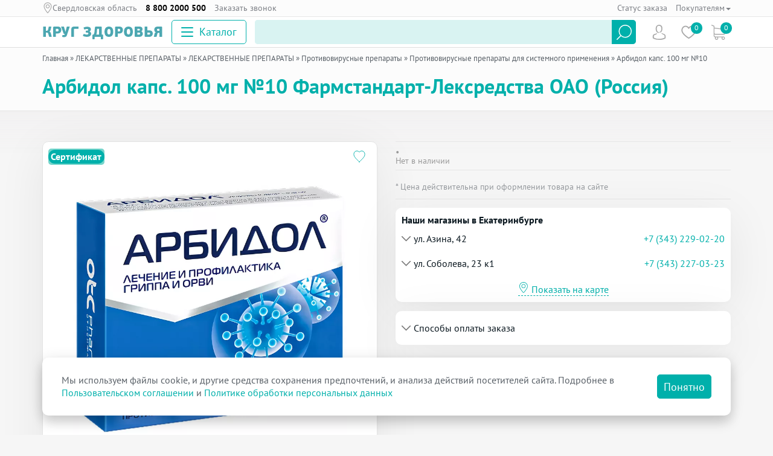

--- FILE ---
content_type: text/html; charset=utf-8
request_url: https://raduga-ural.ru/protivovirusnye-preparaty/protivovirusnye-preparaty-dlya-sistemnogo-primeneniya/arbidol-kaps100mg-10-4873.html
body_size: 18087
content:
<!DOCTYPE html> <html dir="ltr" lang="ru"> <head> <meta charset="UTF-8" /> <title>Арбидол капс. 100 мг №10 Фармстандарт-Лексредства ОАО (Россия) купить в Екатеринбурге, цены в каталоге</title> <base href="https://raduga-ural.ru/" /> <meta name="viewport" content="width=device-width, initial-scale=1.0, maximum-scale=2.0, user-scalable=yes"> <meta name="description" content="Арбидол капс. 100 мг №10 Фармстандарт-Лексредства ОАО (Россия) купить по низким ценам в Екатеринбурге из онлайн каталога, инструкция по применению и наличие Арбидол капс. 100 мг №10 в ассортименте интернет-магазина медицинских товаров и технических средств реабилитации Круг здоровья, продажа с доставкой на дом и в больницу." />  <meta property="og:title" content="Арбидол капс. 100 мг №10 Фармстандарт-Лексредства ОАО (Россия) купить в Екатеринбурге, цены в каталоге" /> <meta property="og:description" content="Арбидол капс. 100 мг №10 Фармстандарт-Лексредства ОАО (Россия) купить по низким ценам в Екатеринбурге из онлайн каталога, инструкция по применению и наличие Арбидол капс. 100 мг №10 в ассортименте интернет-магазина медицинских товаров и технических средств реабилитации Круг здоровья, продажа с доставкой на дом и в больницу." /> <meta property="og:type" content="website" /> <meta property="og:url" content="https://raduga-ural.ru/" /> <meta property="og:image" content="https://raduga-ural.ru/catalog/view/theme/default/image/logo.png" /> <meta property="og:site_name" content="Круг Здоровья" /> <meta name="theme-color" content="#00b0ab"> <link href="./image/favicon.svg" rel="icon"/> <link href="https://raduga-ural.ru/lekarstvennye-preparaty-0/lekarstvennye-preparaty-0-1/protivovirusnye-preparaty/protivovirusnye-preparaty-dlya-sistemnogo-primeneniya/arbidol-kaps100mg-10-4873.html" rel="canonical" /> <link rel="stylesheet" type="text/css" href="/catalog/min/stylesheet_header.min.1767078942.css" /> <link rel="stylesheet" type="text/css" href="/catalog/view/theme/default/stylesheet/product.1765283270.css" media="screen" /> </head> <body>  <div id="mm_mask"> <div class="loader"> <div class="loader-inner"> <div class="loader-line-wrap"><div class="loader-line"></div></div> <div class="loader-line-wrap"><div class="loader-line"></div></div> <div class="loader-line-wrap"><div class="loader-line"></div></div> <div class="loader-line-wrap"><div class="loader-line"></div></div> <div class="loader-line-wrap"><div class="loader-line"></div></div> </div> </div> </div>  <div id="containerContent"><div id="content"> <div class="wrap-title title-catalog"> <div class="container container-title"> <div class="breadcrumb hidden-xs" itemscope itemtype="http://schema.org/BreadcrumbList"> <span itemprop="itemListElement" itemscope="" itemtype="http://schema.org/ListItem"> <meta itemprop="position" content="1"> <a itemprop="item" href="/"> <span itemprop="name">Главная</span> </a> </span> &raquo; <span itemprop="itemListElement" itemscope="" itemtype="http://schema.org/ListItem"> <meta itemprop="position" content="2"> <a itemprop="item" href="/lekarstvennye-preparaty-0/"> <span itemprop="name">ЛЕКАРСТВЕННЫЕ ПРЕПАРАТЫ</span> </a> </span> &raquo; <span itemprop="itemListElement" itemscope="" itemtype="http://schema.org/ListItem"> <meta itemprop="position" content="3"> <a itemprop="item" href="/lekarstvennye-preparaty-0/lekarstvennye-preparaty-0-1/"> <span itemprop="name">ЛЕКАРСТВЕННЫЕ ПРЕПАРАТЫ</span> </a> </span> &raquo; <span itemprop="itemListElement" itemscope="" itemtype="http://schema.org/ListItem"> <meta itemprop="position" content="4"> <a itemprop="item" href="/lekarstvennye-preparaty-0/lekarstvennye-preparaty-0-1/protivovirusnye-preparaty/"> <span itemprop="name">Противовирусные препараты</span> </a> </span> &raquo; <span itemprop="itemListElement" itemscope="" itemtype="http://schema.org/ListItem"> <meta itemprop="position" content="5"> <a itemprop="item" href="/lekarstvennye-preparaty-0/lekarstvennye-preparaty-0-1/protivovirusnye-preparaty/protivovirusnye-preparaty-dlya-sistemnogo-primeneniya/"> <span itemprop="name">Противовирусные препараты для системного применения</span> </a> </span> &raquo; <span itemprop="itemListElement" itemscope="" itemtype="http://schema.org/ListItem"> <meta itemprop="position" content="6"> <meta itemprop="item" content="https://raduga-ural.ru/lekarstvennye-preparaty-0/lekarstvennye-preparaty-0-1/protivovirusnye-preparaty/protivovirusnye-preparaty-dlya-sistemnogo-primeneniya/arbidol-kaps100mg-10-4873.html"> <span itemprop="name">Арбидол капс. 100 мг №10</span> </span> </div> <div class="breadcrumb-mobile hidden-sm hidden-md hidden-lg"> <a href="/lekarstvennye-preparaty-0/lekarstvennye-preparaty-0-1/protivovirusnye-preparaty/protivovirusnye-preparaty-dlya-sistemnogo-primeneniya/" class="breadcrumb-mobile-link">Противовирусные препараты для системного применения</a> <a href="/" class="breadcrumb-mobile-close">На главную</a> </div> <div class="page-title"> <h1>Арбидол капс. 100 мг №10 Фармстандарт-Лексредства ОАО (Россия)</h1> </div> </div> </div> <div class="bg-grad-top-grey"> <div class="container box-catalog"> <div class="product-page"> <div class="product-info pi-mobile-border product-4873"> <div class="row"> <div class="col-xs-12 col-sm-5 col-md-5 col-lg-6"> <div class="sticky"> <div class="image"> <div class="box-sticker"> <span class="sticker-bestseller sticker"><span class="mmtooltip" title="Доступно к оплате <a target='_blank' href='/sertifikat_fss'>Электронным Сертификатом ФСС</a>">Сертификат</span></span> </div> <img data-fancybox="gallery" data-src="image/cache/webp/picscaler/data/new/tovar1/arbidol_kapsuly_100mg_n10-767x767-png.webp" alt="Арбидол капс. 100 мг №10" class="lazyload img-responsive" id="image" title="Арбидол капс. 100 мг №10"/> <a class="wishlist-icon mmtooltip " title="Добавить в избранное" onclick="addToWishList('4873');"> <i class="svg" aria-hidden="true"><svg width="22" height="22"><use xlink:href="catalog/view/image/icons.svg#wishlist"></use></svg></i> </a> </div> <div class="product-image-note"> * Реальный внешний вид товара может отличаться от изображений, представленных на&nbsp;сайте. </div> <div class="share"> <div class="share-label">Поделиться:</div> <div class="ya-share2" data-services="vkontakte"></div>  </div> <div class="description"> <div class="box-product-group"> <span class="item-title">Производитель:</span> <a rel="nofollow" target="_blank" href="/farmstandart-leksredstva-oao-rossiya-25.html" class="item-group">Фармстандарт-Лексредства ОАО (Россия)</a> </div> <div class="analog_similar"></div> <div class="box-product-group"> <span class="item-title">Группа:</span> <a class="item-group anchor" href="#ProductSimilarAjax">Противовирусные препараты для системного применения</a> </div> <div class="box-product-group"> <span class="item-title">MHH:</span> <a class="item-group anchor" href="#ProductAnalogAjax">Умифеновир (Umifenovir)</a> </div> <div class="box-product-group"> <span class="item-title">Условия хранения:</span> <span class="item-group dop-info-hot">до 25&nbsp;C&#176</span> </div> <div class="box-product-group mb0"> <span class="item-title">Код ТРУ:</span> <span class="item-group">325013190.21000013100000000000</span> </div> <div class="box-product-group"> <span class="item-title">Код изделия:</span> <span class="item-group"><a href="/tsr/?tsrcode=21-01-31">21-01-31</a></span> </div> </div> </div> </div> <div class="col-xs-12 col-sm-7 col-md-7 col-lg-6"> <div class="sticky"> <div class="description "> <div class="box-product-status"> <span class="item-status text-grey"> <span class="product-status-boolet">&bull;</span>&nbsp;<div class="item-status text-grey">Нет в наличии</div> </span> </div> </div> <div class="product-image-note"> * Цена действительна при оформлении товара на сайте </div> <div id="delivery__payment"> <div class="mmpanel storages__info"> <strong>Наши магазины в Екатеринбурге</strong> <div class="accordion-heading" role="tab" id="storage__19"> <a role="button" data-toggle="collapse" href="#collapse-storage__19" aria-expanded="false" aria-controls="collapse-storage__19"> <div class="accordion-title"> <span>ул. Азина, 42</span> </div> </a> <span style="white-space:nowrap"><a href="tel:+7 (343) 229-02-20">+7 (343) 229-02-20</a></span> </div> <div id="collapse-storage__19" class="border-bottom panel-collapse collapse" role="tabpanel" aria-labelledby="storage__19"> <div class="accordion-body"> <div class="accordion-table"> <div class="infoblock"> <a href="image/data/storage/azina6.jpg" data-fancybox="gallery_storage" data-caption="Круг Здоровья, г. Екатеринбург, ул. Азина, д. 42"> <span class="storage_image"> <img src="image/cache/webp/data/storage/azina6-900x540-jpg.webp" alt="Круг Здоровья, г. Екатеринбург, ул. Азина, д. 42" /> </span> </a> </div> <div class="job_week_class"> <table class="job_week_table"><tr><td class="">Пн:</td><td>09:00 - 19:00</td></tr><tr><td class="">Вт:</td><td>09:00 - 19:00</td></tr><tr><td class="">Ср:</td><td>09:00 - 19:00</td></tr><tr><td class=" thisday close_time">Чт:</td><td>09:00 - 19:00</td></tr><tr><td class="">Пт:</td><td>09:00 - 19:00</td></tr><tr><td class="">Сб:</td><td>09:00 - 19:00</td></tr><tr><td class="">Вс:</td><td>выходной</td></tr></table> </div> </div> <div class="flex flex-row flex-space-between flex-wrap flex-gap20 mt20"> <div class="storage_description"> <p> Товары в наличии и под заказ:</p> <ul> <li> Лекарственные средства;</li> <li> Биологически-активные добавки;</li> <li> Технические средства реабилитации;</li> <li> Изделия медицинского назначения;</li> <li> Ортопедия.</li> </ul> </div> </div> </div> </div> <div class="accordion-heading" role="tab" id="storage__59"> <a role="button" data-toggle="collapse" href="#collapse-storage__59" aria-expanded="false" aria-controls="collapse-storage__59"> <div class="accordion-title"> <span>ул. Соболева, 23 к1</span> </div> </a> <span style="white-space:nowrap"><a href="tel:+7 (343) 227-03-23">+7 (343) 227-03-23</a></span> </div> <div id="collapse-storage__59" class="border-bottom panel-collapse collapse" role="tabpanel" aria-labelledby="storage__59"> <div class="accordion-body"> <div class="accordion-table"> <div class="infoblock"> <a href="image/data/storage/sobol5.jpg" data-fancybox="gallery_storage" data-caption="Круг Здоровья, г.Екатеринбург, ул. Соболева, д.23 к1"> <span class="storage_image"> <img src="image/cache/webp/data/storage/sobol5-900x540-jpg.webp" alt="Круг Здоровья, г.Екатеринбург, ул. Соболева, д.23 к1" /> </span> </a> </div> <div class="job_week_class"> <table class="job_week_table"><tr><td class="">Пн:</td><td>09:00 - 19:00</td></tr><tr><td class="">Вт:</td><td>09:00 - 19:00</td></tr><tr><td class="">Ср:</td><td>09:00 - 19:00</td></tr><tr><td class=" thisday close_time">Чт:</td><td>09:00 - 19:00</td></tr><tr><td class="">Пт:</td><td>09:00 - 19:00</td></tr><tr><td class="">Сб:</td><td>09:00 - 19:00</td></tr><tr><td class="">Вс:</td><td>выходной</td></tr></table> </div> </div> <div class="flex flex-row flex-space-between flex-wrap flex-gap20 mt20"> <div class="storage_description"> <p> Товары в наличии и под заказ:</p> <ul> <li> Биологически-активные добавки;</li> <li> Технические средства реабилитации;</li> <li> Изделия медицинского назначения;</li> <li> Ортопедия.</li> </ul> </div> </div> </div> </div> <div class="mapSelect" onclick="getStoragesMap()"><span class="text"><svg width="18px" height="18px" viewBox="0 0 1024 1024" fill="#00b0ab" class="icon" version="1.1" xmlns="http://www.w3.org/2000/svg"><path d="M456.8 994.4c27.2 30.4 72.8 30.4 100-0.8 2.4-2.4 7.2-8 14.4-16 12-12.8 24.8-28 38.4-44.8 40-47.2 80-98.4 117.6-150.4s70.4-103.2 96.8-151.2c49.6-88.8 76.8-165.6 76.8-228.8 0.8-222.4-176-402.4-394.4-402.4S112 180 112 402.4c0 63.2 27.2 140.8 76.8 229.6 27.2 48 60 99.2 96.8 151.2 37.6 52 77.6 103.2 117.6 150.4 14.4 16.8 27.2 32 38.4 44.8 8 8 12.8 13.6 15.2 16z m35.2-32.8c-2.4-2.4-7.2-8-14.4-16-11.2-12.8-24-28-37.6-44-39.2-46.4-78.4-96.8-115.2-147.2C288 703.2 256 654.4 230.4 608 184.8 525.6 160 455.2 160 402.4 160 207.2 315.2 48.8 506.4 48.8s347.2 158.4 347.2 353.6c0 52.8-24.8 123.2-70.4 204.8-25.6 46.4-57.6 96-94.4 146.4-36.8 51.2-76 100.8-115.2 147.2-13.6 16-26.4 31.2-37.6 44-7.2 8-12 12.8-14.4 16-8.8 9.6-20.8 10.4-29.6 0.8z" fill="%2300b0ab" /><path d="M506.4 578.4c-108 0-196-88-196-196s88-196 196-196 196 88 196 196-88 196-196 196z m0-344c-81.6 0-148 66.4-148 148s66.4 148 148 148S654.4 464 654.4 382.4s-66.4-148-148-148z" fill="%2300b0ab" /></svg> Показать на карте</span></div> </div> <div class="mmpanel"> <div class="accordion-heading" role="tab" id="payment__payment"> <a role="button" data-toggle="collapse" href="#collapse-payment__payment" aria-expanded="false" aria-controls="collapse-payment__payment"> <div class="accordion-title"> <span>Способы оплаты заказа</span> </div> </a> </div> <div id="collapse-payment__payment" class="panel-collapse collapse" role="tabpanel" aria-labelledby="payment__payment"> <div class="accordion-body"> <div class="accordion-table"> <div class="text"> <ul> <li>Дистанционно онлайн (по ссылке от нашего специалиста);</li> <li>Банковской картой;</li> <li>Наличными.</li> </ul> </div> </div> </div> </div> </div> </div> </div> </div> </div> </div> </div> </div> </div> <div class="container instruction_h2"> <h2>Инструкция по применению Арбидол капс. 100 мг №10 Фармстандарт-Лексредства ОАО (Россия) цена</h2> </div> <div class="section-tabs"> <div class="tabs-wrap hidden-xs hidden-sm"> <div class="container"> <ul class="nav tab-links-list" role="tablist"> <li role="presentation" class="active"><a href="#prod-tab-1" aria-controls="prod-tab-1" role="tab" data-toggle="tab">Описание</a></li> <li role="presentation"><a href="#prod-tab-2" aria-controls="prod-tab-2" role="tab" data-toggle="tab">Состав</a></li> <li role="presentation"><a href="#prod-tab-3" aria-controls="prod-tab-3" role="tab" data-toggle="tab">Показания к применению</a></li> <li role="presentation"><a href="#prod-tab-4" aria-controls="prod-tab-4" role="tab" data-toggle="tab">Способ применения</a></li> <li role="presentation"><a href="#prod-tab-5" aria-controls="prod-tab-5" role="tab" data-toggle="tab">Противопоказания</a></li> <li role="presentation"><a href="#prod-tab-6" aria-controls="prod-tab-6" role="tab" data-toggle="tab">Особые условия</a></li> </ul> </div> </div> <div class="container" id="proddescr"> <div class="box-product-description"> <div class="tab-content"> <div class="accordion-mobile-title"><a href="#prod-tab-1" aria-controls="prod-tab-1" role="tab" class="accordion-title js-collapse">Описание</a></div> <div role="tabpanel" class="tab-pane accordion-mobile tabpanel-mobile-show active" id="prod-tab-1"> <div class="tabpanel-mobile-collapse"> <p> <strong>Инструкция по применению лекарственного препарата для медицинского применения АРБИДОЛ® </strong><br> <strong>Регистрационный номер:</strong> Р N003610/01<br> <strong>Применение при беременности и в период грудного вскармливания:</strong><br> В исследованиях на животных не было выявлено вредных воздействий на течение беременности, развитие эмбриона и плода, родовую деятельность и постнатальное развитие. Применение препарата Арбидол® в первом триместре беременности противопоказано. Во втором и третьем триместре беременности Арбидол® может применяться только для лечения и профилактики гриппа и в том случае, если предполагаемая польза для матери превышает потенциальный риск для плода. Соотношение польза/риск определяется лечащим врачом.<br> Неизвестно, проникает ли Арбидол® в грудное молоко у женщин в период лактации. При необходимости применения препарата Арбидол® следует прекратить грудное вскармливание.<br> <br> <strong>Влияние на способность управлять транспортными средствами и механизмами:</strong> Не проявляет центральной нейротропной активности и может применяться в медицинской практике у лиц различных профессий, в т.ч. требующих повышенного внимания и координации движений (водители транспорта, операторы и т.д.).<br> <br> <strong>Форма выпуска:</strong><br> Капсулы 50 мг и 100 мг.<br> По 5 или 10 капсул в контурную ячейковую упаковку. 1, 2 или 4 контурные упаковки с инструкцией по применению в пачку из картона.<br> <br> <strong>Условия хранения:</strong><br> Хранить при температуре не выше 25 оС. Хранить в недоступном для детей месте.<br> <br> <strong>Срок годности:</strong><br> 3 года. Не использовать по истечении срока годности, указанного на упаковке.<br> <br> <strong>Условия отпуска из аптек:</strong><br> Без рецепта врача.<br> <br> <strong>Наименование и адрес производителя/организация, принимающая претензии потребителей</strong><br> ОАО "Фармстандарт-Лексредства" 305022, Россия, г. Курск, ул. 2-я Агрегатная, 1а/18, тел./факс: (4712) 34-03-13.</p> <div class="accordion-collapse-footer hidden-md hidden-lg"> <a href="#prod-tab-1" aria-controls="prod-tab-1" role="tab" class="accordion-link-simple js-collapse-slideup">Свернуть</a> </div> </div> </div> <div class="accordion-mobile-title"><a href="#prod-tab-2" aria-controls="prod-tab-2" role="tab" class="accordion-title js-collapse">Состав</a></div> <div role="tabpanel" class="tab-pane accordion-mobile tabpanel-mobile-show" id="prod-tab-2"> <div class="tabpanel-mobile-collapse"> <h2> Состав Арбидол капс. 100 мг №10</h2> <br> <p> <strong>Торговое название препарата:</strong> Арбидол®<br> <strong>МНН: </strong>Умифеновир.<br> <br> <strong>Лекарственная форма:</strong> капсулы.<br> <br> <strong>Состав на одну капсулу: </strong><br> Активное вещество: умифеновир (умифеновира гидрохлорида моногидрат в пересчете на умифеновира гидрохлорид) – 50 мг (100 мг).<br> Вспомогательные вещества: крахмал картофельный 15,07 мг (30,14 мг), целлюлоза микрокристаллическая 27,88 мг (55,76 мг), кремния диоксид коллоидный (аэросил) 1,0 мг (2,0 мг), повидон (коллидон 25) 5,05 мг (10,1 мг), кальция стеарат 1,0 мг (2,0 мг);<br> Капсулы твердые желатиновые: титана диоксид (Е 171), хинолиновый желтый (Е 104), краситель солнечный закат желтый (Е 110), метилпарагидроксибензоат, пропилпарагидроксибензоат, уксусная кислота, желатин.<br> Или капсулы твердые желатиновые: титана диоксид (Е 171), хинолиновый желтый (Е 104), краситель солнечный закат желтый (Е 110), желатин.<br> <br> <strong>Описание: </strong><br> Дозировка 50 мг - капсулы № 3 желтого цвета; дозировка 100 мг - капсулы №1 белого цвета, крышечка желтого цвета. Содержимое капсул - смесь, содержащая гранулы и порошок от белого до белого с зеленовато-желтоватым или кремоватым оттенком цвета.<br> <br> <strong>Фармакотерапевтическая группа:</strong> противовирусное средство.<br> <strong>Код АТХ: </strong>J05AX13<br> <br> <br> <strong>Фармакологические свойства:<br> Фармакодинамика</strong>. Противовирусное средство. Специфически подавляет in vitro вирусы гриппа А и В (Influenzavirus А, В), включая высокопатогенные подтипы A(H1N1)pdm09 и A(H5N1), а также другие вирусы - возбудители острых респираторных вирусных инфекций (ОРВИ) (коронавирус (Coronavirus), ассоциированный с тяжелым острым респираторным синдромом (ТОРС), риновирус (Rhinovirus), аденовирус (Adenovirus), респираторно-синцитиальный вирус (Pneumovirus) и вирус парагриппа (Paramyxovirus)). По механизму противовирусного действия относится к ингибиторам слияния (фузии), взаимодействует с гемагглютинином вируса и препятствует слиянию липидной оболочки вируса и клеточных мембран. Оказывает умеренное иммуномодулирующее действие, повышает устойчивость организма к вирусным инфекциям. Обладает интерферониндуцирующей активностью – в исследовании на мышах индукция интерферонов отмечалась уже через 16 часов, а высокие титры интерферонов сохранялись в крови до 48 часов после введения. Стимулирует клеточные и гуморальные реакции иммунитета: повышает число лимфоцитов в крови, в особенности Т-клеток (CD3), повышает число Т-хелперов (CD4), не влияя на уровень Т-супрессоров (CD8), нормализует иммунорегуляторный индекс, стимулирует фагоцитарную функцию макрофагов и повышает число естественных киллеров (NK-клеток).<br> Терапевтическая эффективность при вирусных инфекциях проявляется в уменьшении продолжительности и тяжести течения болезни и ее основных симптомов, а также в снижении частоты развития осложнений, связанных с вирусной инфекцией, и обострений хронических бактериальных заболеваний. Относится к малотоксичным препаратам (LD50&gt;4 г/кг). Не оказывает какого-либо отрицательного воздействия на организм человека при пероральном применении в рекомендуемых дозах.</p> <br> <p>  </p> <p> <br> <strong>Фармакокинетика. </strong>Быстро абсорбируется и распределяется по органам и тканям. Максимальная концентрация в плазме крови при приеме в дозе 50 мг достигается через 1,2 ч, в дозе 100 мг - через 1,5 ч. Метаболизируется в печени. Период полувыведения равен 17-21ч. Около 40 % выводится в неизмененном виде, в основном с желчью (38,9 %) и в незначительном количестве почками (0,12 %). В течение первых суток выводится 90 % от введенной дозы.<br> <br>  </p> <div class="accordion-collapse-footer hidden-md hidden-lg"> <a href="#prod-tab-2" aria-controls="prod-tab-2" role="tab" class="accordion-link-simple js-collapse-slideup">Свернуть</a> </div> </div> </div> <div class="accordion-mobile-title"><a href="#prod-tab-3" aria-controls="prod-tab-3" role="tab" class="accordion-title js-collapse">Показания к применению</a></div> <div role="tabpanel" class="tab-pane accordion-mobile tabpanel-mobile-show" id="prod-tab-3"> <div class="tabpanel-mobile-collapse"> <p> <strong>Показания к применению: </strong><br> Профилактика и лечение у взрослых и детей: грипп А и В, другие ОРВИ.<br> Комплексная терапия острых кишечных инфекций ротавирусной этиологии у детей старше 3 лет.<br> Комплексная терапия хронического бронхита, пневмонии и рецидивирующей герпетической инфекции.<br> Профилактика послеоперационных инфекционных осложнений.<br> <br>  </p> <div class="accordion-collapse-footer hidden-md hidden-lg"> <a href="#prod-tab-3" aria-controls="prod-tab-3" role="tab" class="accordion-link-simple js-collapse-slideup">Свернуть</a> </div> </div> </div> <div class="accordion-mobile-title"><a href="#prod-tab-4" aria-controls="prod-tab-4" role="tab" class="accordion-title js-collapse">Способ применения</a></div> <div role="tabpanel" class="tab-pane accordion-mobile tabpanel-mobile-show" id="prod-tab-4"> <div class="tabpanel-mobile-collapse"> <h2> Способ применения и дозы Арбидол капс. 100 мг №10</h2> <br> <p> Внутрь, до приема пищи.<br> Разовая доза: детям от 3 до 6 лет - 50 мг, от 6 до 12 лет - 100 мг (1 капсула по 100 мг или 2 капсулы по 50 мг), старше 12 лет и взрослым - 200 мг (2 капсулы по 100 мг или 4 капсулы по 50 мг).<br> Для неспецифической профилактики и лечения гриппа и других ОРВИ у детей и взрослых:<br> <strong>Неспецифическая профилактика:</strong><br> В период эпидемии гриппа и других ОРВИ: детям от 3 до 6 лет – 50 мг, от 6 до 12 лет –100 мг, старше 12 лет и взрослым – 200 мг два раза в неделю в течение 3 недель.<br> При непосредственном контакте с больными гриппом и другими ОРВИ: детям от 3 до 6 лет – 50 мг, от 6 до 12 лет –100 мг, старше 12 лет и взрослым – 200 мг один раз в день в течение 10-14 дней.<br> <strong>Лечение гриппа и других ОРВИ:</strong><br> Детям от 3 до 6 лет – 50 мг, от 6 до 12 лет – 100 мг, старше 12 лет и взрослым – 200 мг 4 раза в сутки (каждые 6 часов) в течение 5 суток.<br> Комплексная терапия острых кишечных инфекций ротавирусной этиологии у детей старше 3 лет: от 3 до 6 лет - 50 мг, от 6 до 12 лет -100 мг, старше 12 лет - 200 мг 4 раза в сутки (каждые 6 часов) в течение 5 суток.<br> В комплексной терапии хронического бронхита, пневмонии, рецидивирующей герпетической инфекции:<br> детям от 3 до 6 лет – 50 мг, от 6 до 12 лет –100 мг, старше 12 лет и взрослым – 200 мг 4<br> раза в сутки (каждые 6 часов) в течение 5-7 суток, затем разовую дозу 2 раза в неделю в течение 4 недель.<br> Профилактика послеоперационных инфекционных осложнений:<br> детям от 3 до 6 лет – 50 мг, от 6 до 12 лет –100 мг, старше 12 лет и взрослым – 200 мг за 2 суток до операции, затем на 2 и 5 сутки после операции.<br> <br>  </p> <div class="accordion-collapse-footer hidden-md hidden-lg"> <a href="#prod-tab-4" aria-controls="prod-tab-4" role="tab" class="accordion-link-simple js-collapse-slideup">Свернуть</a> </div> </div> </div> <div class="accordion-mobile-title"><a href="#prod-tab-5" aria-controls="prod-tab-5" role="tab" class="accordion-title js-collapse">Противопоказания</a></div> <div role="tabpanel" class="tab-pane accordion-mobile tabpanel-mobile-show" id="prod-tab-5"> <div class="tabpanel-mobile-collapse"> <p> <strong>Противопоказания: </strong><br> Повышенная чувствительность к умифеновиру или любому компоненту препарата;</p> <p>  </p> <p> детский возраст до 3 лет (для дозировки 50 мг), детский возраст до 6 лет (для дозировки 100 мг).</p> <p> Первый триместр беременности.<br> <br>  </p> <div class="accordion-collapse-footer hidden-md hidden-lg"> <a href="#prod-tab-5" aria-controls="prod-tab-5" role="tab" class="accordion-link-simple js-collapse-slideup">Свернуть</a> </div> </div> </div> <div class="accordion-mobile-title"><a href="#prod-tab-6" aria-controls="prod-tab-6" role="tab" class="accordion-title js-collapse">Особые условия</a></div> <div role="tabpanel" class="tab-pane accordion-mobile tabpanel-mobile-show" id="prod-tab-6"> <div class="tabpanel-mobile-collapse"> <h2> Особые условия Арбидол капс. 100 мг №10</h2> <br> <p> <strong>Побочное действие:</strong><br> Редко - аллергические реакции.<br> Если любые из указанных в инструкции побочных эффектов усугубляются, или Вы заметили любые другие побочные эффекты, не указанные в инструкции, сообщите об этом врачу.<br> <br> <br> <strong>Взаимодействие с другими лекарственными препаратами:</strong><br> При назначении с другими лекарственными средствами отрицательных эффектов отмечено не было.<br> <br> <br> <strong>Передозировка: </strong><br> Не отмечена.<br> <br> <br> <strong>Особые указания: </strong><br> Необходимо соблюдать рекомендованную в инструкции схему и длительность приема препарата. В случае пропуска приема одной дозы препарата - пропущенную дозу следует принять как можно раньше и продолжить курс приема препарата по начатой схеме.<br> <br>  </p> <div class="accordion-collapse-footer hidden-md hidden-lg"> <a href="#prod-tab-6" aria-controls="prod-tab-6" role="tab" class="accordion-link-simple js-collapse-slideup">Свернуть</a> </div> </div> </div> </div> <hr /> <br /> <p style="text-align: center;"><a rel="nofollow" target="_blank" href="https://grls.rosminzdrav.ru/GRLS.aspx?RegNumber=&MnnR=&lf=&TradeNmR=Арбидол&OwnerName=&MnfOrg=&MnfOrgCountry=&isfs=0&isND=-1&regtype=1&pageSize=10&order=RegDate&orderType=desc&pageNum=1">Инструкция по медицинскому применению в Государственном реестре лекарственных средств</a></p>  </div> </div> </div> <div id="ProductAnalogAjax"> </div> <div id="ProductRelatedAjax"> </div> <div id="ProductSimilarAjax"> <div class='box-product-module box-product-related'> <div class="container"> <div class="h2"> <span class="heading">ДРУГИЕ ТОВАРЫ ИЗ КАТЕГОРИИ Противовирусные препараты для системного применения</span> </div> <div class="product-list"> <div class="owl-carousel" id="product-similar"> <div class="product-item product-item-siblings product-304340"> <div class="box-product-image"> <a href="/lekarstvennye-preparaty-0/lekarstvennye-preparaty-0-1/protivovirusnye-preparaty/protivovirusnye-preparaty-dlya-sistemnogo-primeneniya/oseltamivir-kaps-75-mg-10-ozon-304340.html"> <div class="image-wrapper"> <img data-src="image/cache/webp/picscaler/data/_053-180x180-jpg.webp" alt="Осельтамивир капс. 75 мг №10 Озон" class="product-image owl-lazy img-responsive" title="Осельтамивир капс. 75 мг №10 Озон"/> </div> </a> <a class="wishlist-icon mmtooltip " title="Добавить в избранное" onclick="addToWishList('304340');"> <i class="svg" aria-hidden="true"><svg width="22" height="22"><use xlink:href="catalog/view/image/icons.svg#wishlist"></use></svg></i> </a> </div> <div class="box-product-info"> <div class="box-product-name"> <a href="/lekarstvennye-preparaty-0/lekarstvennye-preparaty-0-1/protivovirusnye-preparaty/protivovirusnye-preparaty-dlya-sistemnogo-primeneniya/oseltamivir-kaps-75-mg-10-ozon-304340.html">Осельтамивир капс. 75 мг №10 Озон</a> </div> </div> <div class="box-module-buttons"> <a href="javascript:void(0)" onclick="addProductToCart(this)" class="box-product-button bpb-btn box-product-button-pickup-old" data-storage-id="19" data-product-id="304340" data-tprice="point"> <span class="product-button-title">Цена продажи</span> <span class="product-price">405<span class="rub">a</span></span> </a> </div> </div> </div> </div> </div> </div> </div> <div id="ProductNeighboringAjax"> </div> <div id="ProductViewedAjax"></div> </div> </div> <div id="header" class="header-wrap"> <div class="header-top"> <div class="header-top-i" id="header-top-i"> <div class="container"> <div class="row row-xs row-header-top"> <div class="col col-auto site-location"> <a href="javascript:void(0);" class="location-city">Свердловская область</a> </div> <div class="col col-auto telephone"> <a href="tel:88002000500">8 800 2000 500</a>  </div>  <div class="col col-auto recall hidden-xs"> <a class="nav-top-link" onclick="addToDondo(1);yaCounter71950345.reachGoal('open_form1'); return true;">Заказать звонок</a> </div> <div class="col col-auto nav-top-list hidden-xs"> <div class="nav-top-item hidden-xs"><a href="javascript:void(0)" onclick="checkorder();" class="header-icon-textlink nav-top-link">Статус заказа</a></div> <div class="nav-top-item"> <span class="dropdown-toggle" data-toggle="dropdown"><a class="nav-top-link" href="#">Покупателям<b class="caret"></b></a></span> <ul class="dropdown-menu"> <li class="nav-top-item"><a class="nav-top-link" href="/news/">Новости</a></li> <li class="nav-top-item"><a class="nav-top-link" href="/shops/">Специализированные магазины</a></li> <li class="nav-top-item"><a class="nav-top-link" href="/ai_consultant/">Виртуальный консультант</a></li>         <li class="nav-top-item"><a class="nav-top-link" href="/about_us.html">О компании</a></li> <li class="nav-top-item"><a class="nav-top-link" href="/kak-kupit.html">Как купить</a></li> <li class="nav-top-item"><a class="nav-top-link" href="/contacts.html">Контакты</a></li> <li class="nav-top-item"><a class="nav-top-link" target="_blank" href="https://ekaterinburg.hh.ru/employer/909759">Вакансии</a></li> <li class="nav-top-item"><a class="nav-top-link" href="/purchase_goods.html">Сотрудничество с юридическими лицами</a></li> </ul> </div>   </div> </div> </div> </div> </div> <div class="header-mid"> <div class="header-mid-i" id="header-mid-i"> <div class="container header-mid-container"> <div class="row row-xs row-header-mid"> <div class="col col-auto nav-mobile hidden-sm hidden-md hidden-lg"> <a href="javascript:void(0)" class="nav-mobile-btn" id="nav-mobile-btn"><span class="icon-menu"><span class="icon-bar"></span><span class="icon-bar"></span><span class="icon-bar"></span></span></a> </div> <div class="col col-auto header-logo"> <a href="/" class="header-logo-link"><img src="https://raduga-ural.ru/image/data/logo/logo_new.png" class="header-logo-img" alt="raduga-ural.ru" title="raduga-ural.ru" /></a> </div> <div class="col col-auto hidden-xs"> <a href="javascript:void(0)" id="navcat-button" class="nav-link nav-link-button"><span class="icon-menu"><span class="icon-bar"></span><span class="icon-bar"></span><span class="icon-bar"></span></span> Каталог</a> </div> <div class="col col-auto header-icons"> <div class="header-icon hidden-sm hidden-md hidden-lg"> <a href="tel:+78002000500" class="micon micon-25 micon-phone">Телефон</a> </div> <div class="header-icon"> <a href="/login/" class="micon micon-25 micon-user">Пользователь</a> </div> <div class="header-icon"> <a href="/wishlist/" class="micon micon-25 wishlist-user">Избранное</a> <div class="header-icon-label"><span id="wishlist-total">0</span></div> </div> <div class="header-icon"> <a href="/shopping/" class="micon micon-25 micon-cart">Коризна</a> <div class="header-icon-label"><span id="cart-total">0</span></div> </div> </div> <div class="col header-search"> <div class="box-search"> <div class="box-search-content"> <input class="headerSearch" name="search" placeholder="Искать товар" type="text" value=""/> <a href="javascript:void(0)" class="button-more button-search_js">Найти</a> </div> </div> </div> </div> </div> </div> </div> <div class="header-nav-wrapper" id="header-nav-w"> <div class="container header-nav-container"> <div class="header-nav-o"> <div class="header-navcat" id="header-navcat"> <div class="wrap-title wrap-title-nav hidden-sm hidden-md hidden-lg"> <div class="container-title"> <div class="breadcrumb-mobile"> <a href="#" class="breadcrumb-mobile-link js-mobilenav-tomain"> Главная </a> <a href="javascript:void(0)" class="breadcrumb-mobile-close js-mobilenav-close">Закрыть меню</a> </div> <div class="page-title"> <div class="h1">Категории</div> </div> </div> </div> <ul class="navcat-list"> <li class="navcat-item hover"> <a href="/medicinskie-tovary/" class="navcat-link">МЕДИЦИНСКИЕ ТОВАРЫ</a> <div class="subcat-list-o"> <ul class="subcat-list"> <li class="subcat-item "> <a class="subcat-link" href="/medicinskie-tovary/bandazhi-korsety-kompressionnyi-trikotazh/">БАНДАЖИ, КОРСЕТЫ, КОМПРЕССИОННЫЙ ТРИКОТАЖ</a> <ul class="subsubcat-list"> <li class="subsubcat-item "><a class="subsubcat-link" href="/medicinskie-tovary/bandazhi-korsety-kompressionnyi-trikotazh/bandazh-dorodovoi/">Бандаж дородовой</a></li> <li class="subsubcat-item "><a class="subsubcat-link" href="/medicinskie-tovary/bandazhi-korsety-kompressionnyi-trikotazh/bandazh-protivogryzhevoi/">Бандаж противогрыжевой</a></li> <li class="subsubcat-item "><a class="subsubcat-link" href="/medicinskie-tovary/bandazhi-korsety-kompressionnyi-trikotazh/bandazh-s-applikatorami-biomagnitnymi-medicinskimi/">Бандаж с аппликаторами биомагнитными медицинскими</a></li> <li class="subsubcat-item "><a class="subsubcat-link" href="/medicinskie-tovary/bandazhi-korsety-kompressionnyi-trikotazh/bandazh-sogrevayushchii/">Бандаж согревающий</a></li> <li class="subsubcat-item "><a class="subsubcat-link" href="/medicinskie-tovary/bandazhi-korsety-kompressionnyi-trikotazh/bandazh-sheinyi/">Бандаж шейный</a></li> <li class="subsubcat-item "><a class="subsubcat-link" href="/medicinskie-tovary/bandazhi-korsety-kompressionnyi-trikotazh/bandazhi-na-nogu/">Бандажи на ногу</a></li> <li class="subsubcat-item "><a class="subsubcat-link" href="/medicinskie-tovary/bandazhi-korsety-kompressionnyi-trikotazh/bandazhi-na-ruku/">Бандажи на руку</a></li> <li class="subsubcat-item "><a class="subsubcat-link" href="/medicinskie-tovary/bandazhi-korsety-kompressionnyi-trikotazh/bandazhi-posleoperacionnye/">Бандажи послеоперационные</a></li> <li class="subsubcat-item "><a class="subsubcat-link" href="/medicinskie-tovary/bandazhi-korsety-kompressionnyi-trikotazh/bandazhi-pri-opushchenii-vnutrennih-organov-0/">Бандажи при опущении внутренних органов</a></li> <li class="subsubcat-item "><a class="subsubcat-link" href="/medicinskie-tovary/bandazhi-korsety-kompressionnyi-trikotazh/kompressionnyi-trikotazh/">Компрессионный трикотаж</a></li> <li class="subsubcat-item "><a class="subsubcat-link" href="/medicinskie-tovary/bandazhi-korsety-kompressionnyi-trikotazh/korrektor-osanki/">Корректор осанки</a></li> <li class="subsubcat-item "><a class="subsubcat-link" href="/medicinskie-tovary/bandazhi-korsety-kompressionnyi-trikotazh/korset-ortopedicheskii/">Корсет ортопедический</a></li> </ul> </li> <li class="subcat-item "> <a class="subcat-link" href="/medicinskie-tovary/bele-absorbiruyushchee-pri-nederzhanii-mochi/">БЕЛЬЕ АБСОРБИРУЮЩЕЕ ПРИ НЕДЕРЖАНИИ МОЧИ</a> <ul class="subsubcat-list"> <li class="subsubcat-item "><a class="subsubcat-link" href="/medicinskie-tovary/bele-absorbiruyushchee-pri-nederzhanii-mochi/vkladyshi-urologicheskie/">Вкладыши урологические</a></li> <li class="subsubcat-item "><a class="subsubcat-link" href="/medicinskie-tovary/bele-absorbiruyushchee-pri-nederzhanii-mochi/pelenki/">Пелёнки</a></li> <li class="subsubcat-item "><a class="subsubcat-link" href="/medicinskie-tovary/bele-absorbiruyushchee-pri-nederzhanii-mochi/podguzniki-i-podguzniki-trusy-dlya-vzroslyh/">Подгузники и подгузники-трусы для взрослых</a></li> <li class="subsubcat-item "><a class="subsubcat-link" href="/medicinskie-tovary/bele-absorbiruyushchee-pri-nederzhanii-mochi/podguzniki-i-podguzniki-trusy-dlya-detei/">Подгузники и подгузники-трусы для детей</a></li> <li class="subsubcat-item "><a class="subsubcat-link" href="/medicinskie-tovary/bele-absorbiruyushchee-pri-nederzhanii-mochi/prokladki-urologicheskie/">Прокладки урологические</a></li> </ul> </li> <li class="subcat-item "> <a class="subcat-link" href="/medicinskie-tovary/domashnyaya-aptechka/">ДОМАШНЯЯ АПТЕЧКА</a> <ul class="subsubcat-list"> <li class="subsubcat-item "><a class="subsubcat-link" href="/medicinskie-tovary/domashnyaya-aptechka/zdorove-glaz/">Здоровье глаз</a></li> <li class="subsubcat-item "><a class="subsubcat-link" href="/medicinskie-tovary/domashnyaya-aptechka/zdorove-nog-i-sustavov/">Здоровье ног и суставов</a></li> <li class="subsubcat-item "><a class="subsubcat-link" href="/medicinskie-tovary/domashnyaya-aptechka/zdorove-nosa-gorla-i-rotovoi-polosti/">Здоровье носа, горла и ротовой полости</a></li> <li class="subsubcat-item "><a class="subsubcat-link" href="/medicinskie-tovary/domashnyaya-aptechka/pervaya-pomoshch/">Первая помощь</a></li> <li class="subsubcat-item "><a class="subsubcat-link" href="/medicinskie-tovary/domashnyaya-aptechka/sredstva-gigieny-i-uhod-za-licom-i-telom/">Средства гигиены и уход за лицом и телом</a></li> <li class="subsubcat-item "><a class="subsubcat-link" href="/medicinskie-tovary/domashnyaya-aptechka/uhod-za-zubnymi-protezami-/">Уход за зубными протезами </a></li> <li class="subsubcat-item "><a class="subsubcat-link" href="/medicinskie-tovary/domashnyaya-aptechka/uhod-za-kozhei/">Уход за кожей</a></li> <li class="subsubcat-item "><a class="subsubcat-link" href="/medicinskie-tovary/domashnyaya-aptechka/fitoledency-0/">Фитоледенцы</a></li> </ul> </li> <li class="subcat-item "> <a class="subcat-link" href="/medicinskie-tovary/kalopriemniki-i-uropriemniki/">КАЛОПРИЕМНИКИ И УРОПРИЕМНИКИ</a> <ul class="subsubcat-list"> <li class="subsubcat-item "><a class="subsubcat-link" href="/medicinskie-tovary/kalopriemniki-i-uropriemniki/zazhim-dlya-dreniruemogo-kalopriemnika/">Зажим для дренируемого калоприемника</a></li> <li class="subsubcat-item "><a class="subsubcat-link" href="/medicinskie-tovary/kalopriemniki-i-uropriemniki/zashchitnye-kolca/">Защитные кольца</a></li> <li class="subsubcat-item "><a class="subsubcat-link" href="/medicinskie-tovary/kalopriemniki-i-uropriemniki/kalopriemniki/">Калоприемники</a></li> <li class="subsubcat-item "><a class="subsubcat-link" href="/medicinskie-tovary/kalopriemniki-i-uropriemniki/meshki-dlya-dvuhkomponentnyh-kalopriemnikov/">Мешки для двухкомпонентных калоприемников</a></li> <li class="subsubcat-item "><a class="subsubcat-link" href="/medicinskie-tovary/kalopriemniki-i-uropriemniki/plastiny/">Пластины</a></li> <li class="subsubcat-item "><a class="subsubcat-link" href="/medicinskie-tovary/kalopriemniki-i-uropriemniki/poyas-dlya-krepleniya/">Пояс для крепления</a></li> <li class="subsubcat-item "><a class="subsubcat-link" href="/medicinskie-tovary/kalopriemniki-i-uropriemniki/remni-dlya-krepleniya-uropriemnika/">Ремни для крепления уроприемника</a></li> <li class="subsubcat-item "><a class="subsubcat-link" href="/medicinskie-tovary/kalopriemniki-i-uropriemniki/uropriemniki-0-1/">Уроприемники</a></li> <li class="subsubcat-item "><a class="subsubcat-link" href="/medicinskie-tovary/kalopriemniki-i-uropriemniki/urostomnye-meshki/">Уростомные мешки</a></li> <li class="subsubcat-item "><a class="subsubcat-link" href="/medicinskie-tovary/kalopriemniki-i-uropriemniki/filtry-/">Фильтры </a></li> <li class="subsubcat-item "><a class="subsubcat-link" href="/medicinskie-tovary/kalopriemniki-i-uropriemniki/elastichnaya-plastina-polukolco/">Эластичная пластина-полукольцо</a></li> </ul> </li> <li class="subcat-item "> <a class="subcat-link" href="/medicinskie-tovary/kontrol-zdorovya/">КОНТРОЛЬ ЗДОРОВЬЯ</a> <ul class="subsubcat-list"> <li class="subsubcat-item "><a class="subsubcat-link" href="/medicinskie-tovary/kontrol-zdorovya/ingalyatory-0/">Ингаляторы</a></li> <li class="subsubcat-item "><a class="subsubcat-link" href="/medicinskie-tovary/kontrol-zdorovya/massazhery-0-1/">Массажеры</a></li> <li class="subsubcat-item "><a class="subsubcat-link" href="/medicinskie-tovary/kontrol-zdorovya/pulsoksimetry/">Пульсоксиметры</a></li> <li class="subsubcat-item "><a class="subsubcat-link" href="/medicinskie-tovary/kontrol-zdorovya/sportivnaya-medicina-0/">Спортивная медицина</a></li> <li class="subsubcat-item "><a class="subsubcat-link" href="/medicinskie-tovary/kontrol-zdorovya/termometr/">Термометр</a></li> <li class="subsubcat-item "><a class="subsubcat-link" href="/medicinskie-tovary/kontrol-zdorovya/tonometry-0/">Тонометры</a></li> </ul> </li> <li class="subcat-item "> <a class="subcat-link" href="/medicinskie-tovary/lechebno-kosmeticheskie-sredstva-uhoda/">ЛЕЧЕБНО-КОСМЕТИЧЕСКИЕ СРЕДСТВА УХОДА</a> <ul class="subsubcat-list"> <li class="subsubcat-item "><a class="subsubcat-link" href="/medicinskie-tovary/lechebno-kosmeticheskie-sredstva-uhoda/gel-dlya-tela/">Гель для тела</a></li> <li class="subsubcat-item "><a class="subsubcat-link" href="/medicinskie-tovary/lechebno-kosmeticheskie-sredstva-uhoda/gubka-penoobrazuyushchaya/">Губка пенообразующая</a></li> <li class="subsubcat-item "><a class="subsubcat-link" href="/medicinskie-tovary/lechebno-kosmeticheskie-sredstva-uhoda/krem-barer-uvlazhnyayushchii/">Крем барьер увлажняющий</a></li> <li class="subsubcat-item "><a class="subsubcat-link" href="/medicinskie-tovary/lechebno-kosmeticheskie-sredstva-uhoda/kremy/">Кремы</a></li> <li class="subsubcat-item "><a class="subsubcat-link" href="/medicinskie-tovary/lechebno-kosmeticheskie-sredstva-uhoda/loson-moyushchii/">Лосьон моющий</a></li> <li class="subsubcat-item "><a class="subsubcat-link" href="/medicinskie-tovary/lechebno-kosmeticheskie-sredstva-uhoda/neitralizator-zapaha/">Нейтрализатор запаха</a></li> <li class="subsubcat-item "><a class="subsubcat-link" href="/medicinskie-tovary/lechebno-kosmeticheskie-sredstva-uhoda/penka-ochishchayushchaya/">Пенка очищающая</a></li> <li class="subsubcat-item "><a class="subsubcat-link" href="/medicinskie-tovary/lechebno-kosmeticheskie-sredstva-uhoda/rukavichki-dlya-mytya-tela/">Рукавички для мытья тела</a></li> <li class="subsubcat-item "><a class="subsubcat-link" href="/medicinskie-tovary/lechebno-kosmeticheskie-sredstva-uhoda/salfetki-vlazhnye-ochishchayushchie/">Салфетки влажные очищающие</a></li> <li class="subsubcat-item "><a class="subsubcat-link" href="/medicinskie-tovary/lechebno-kosmeticheskie-sredstva-uhoda/sredstva-dlya-mytya-tela/">Средства для мытья тела</a></li> <li class="subsubcat-item "><a class="subsubcat-link" href="/medicinskie-tovary/lechebno-kosmeticheskie-sredstva-uhoda/uhod-za-kozhei-lica/">Уход за кожей лица</a></li> <li class="subsubcat-item "><a class="subsubcat-link" href="/medicinskie-tovary/lechebno-kosmeticheskie-sredstva-uhoda/shampun-penka/">Шампунь-пенка</a></li> <li class="subsubcat-item "><a class="subsubcat-link" href="/medicinskie-tovary/lechebno-kosmeticheskie-sredstva-uhoda/shapochka-dlya-mytya-golovy/">Шапочка для мытья головы</a></li> </ul> </li> <li class="subcat-item "> <a class="subcat-link" href="/medicinskie-tovary/lechebnoe-i-dieticheskoe-pitanie/">ЛЕЧЕБНОЕ И ДИЕТИЧЕСКОЕ ПИТАНИЕ</a> <ul class="subsubcat-list"> <li class="subsubcat-item "><a class="subsubcat-link" href="/medicinskie-tovary/lechebnoe-i-dieticheskoe-pitanie/voda/">Вода</a></li> <li class="subsubcat-item "><a class="subsubcat-link" href="/medicinskie-tovary/lechebnoe-i-dieticheskoe-pitanie/zdorovyi-perekus/">Здоровый перекус</a></li> <li class="subsubcat-item "><a class="subsubcat-link" href="/medicinskie-tovary/lechebnoe-i-dieticheskoe-pitanie/enteralnoe-pitanie-0/">Энтеральное питание</a></li> </ul> </li> <li class="subcat-item "> <a class="subcat-link" href="/medicinskie-tovary/medizdeliya-pri-nederzhanii-mochi/">МЕДИЗДЕЛИЯ ПРИ НЕДЕРЖАНИИ МОЧИ</a> <ul class="subsubcat-list"> <li class="subsubcat-item "><a class="subsubcat-link" href="/medicinskie-tovary/medizdeliya-pri-nederzhanii-mochi/katetery/">Катетеры</a></li> <li class="subsubcat-item "><a class="subsubcat-link" href="/medicinskie-tovary/medizdeliya-pri-nederzhanii-mochi/mochepriemniki/">Мочеприемники</a></li> <li class="subsubcat-item "><a class="subsubcat-link" href="/medicinskie-tovary/medizdeliya-pri-nederzhanii-mochi/nabor-dlya-samokaterizacii/">Набор для самокатеризации</a></li> <li class="subsubcat-item "><a class="subsubcat-link" href="/medicinskie-tovary/medizdeliya-pri-nederzhanii-mochi/uroprezervativ/">Уропрезерватив</a></li> </ul> </li> <li class="subcat-item "> <a class="subcat-link" href="/medicinskie-tovary/medicinskie-izdeliya/">Медицинские изделия</a> <ul class="subsubcat-list"> <li class="subsubcat-item "><a class="subsubcat-link" href="/medicinskie-tovary/medicinskie-izdeliya/perevyazochnye-materialy/">Перевязочные материалы</a></li> </ul> </li> <li class="subcat-item "> <a class="subcat-link" href="/medicinskie-tovary/ortopediya-0/">ОРТОПЕДИЯ</a> <ul class="subsubcat-list"> <li class="subsubcat-item "><a class="subsubcat-link" href="/medicinskie-tovary/ortopediya-0/korrektory-stopy-0/">Корректоры стопы</a></li> <li class="subsubcat-item "><a class="subsubcat-link" href="/medicinskie-tovary/ortopediya-0/obuv/">Обувь</a></li> <li class="subsubcat-item "><a class="subsubcat-link" href="/medicinskie-tovary/ortopediya-0/podpyatochniki-0/">Подпяточники</a></li> <li class="subsubcat-item "><a class="subsubcat-link" href="/medicinskie-tovary/ortopediya-0/stelki/">Стельки</a></li> </ul> </li> <li class="subcat-item "> <a class="subcat-link" href="/medicinskie-tovary/specializirovannye-sredstva-uhoda-za-kozhei-stomirovannyh-pacientov/">СПЕЦИАЛИЗИРОВАННЫЕ СРЕДСТВА УХОДА ЗА КОЖЕЙ СТОМИРОВАННЫХ ПАЦИЕНТОВ</a> <ul class="subsubcat-list"> <li class="subsubcat-item "><a class="subsubcat-link" href="/medicinskie-tovary/specializirovannye-sredstva-uhoda-za-kozhei-stomirovannyh-pacientov/zashchitnaya-plenka/">Защитная плёнка</a></li> <li class="subsubcat-item "><a class="subsubcat-link" href="/medicinskie-tovary/specializirovannye-sredstva-uhoda-za-kozhei-stomirovannyh-pacientov/zashchitnyi-krem/">Защитный крем</a></li> <li class="subsubcat-item "><a class="subsubcat-link" href="/medicinskie-tovary/specializirovannye-sredstva-uhoda-za-kozhei-stomirovannyh-pacientov/koloplast/">Колопласт</a></li> <li class="subsubcat-item "><a class="subsubcat-link" href="/medicinskie-tovary/specializirovannye-sredstva-uhoda-za-kozhei-stomirovannyh-pacientov/ochistitel/">Очиститель</a></li> <li class="subsubcat-item "><a class="subsubcat-link" href="/medicinskie-tovary/specializirovannye-sredstva-uhoda-za-kozhei-stomirovannyh-pacientov/ochistitel_kozhi_stomy/">Очиститель кожи стомы</a></li> <li class="subsubcat-item "><a class="subsubcat-link" href="/medicinskie-tovary/specializirovannye-sredstva-uhoda-za-kozhei-stomirovannyh-pacientov/pasta-modeliruyushchaya/">Паста моделирующая</a></li> <li class="subsubcat-item "><a class="subsubcat-link" href="/medicinskie-tovary/specializirovannye-sredstva-uhoda-za-kozhei-stomirovannyh-pacientov/pudra-absorbiruyushchaya/">Пудра абсорбирующая</a></li> </ul> </li> <li class="subcat-item "> <a class="subcat-link" href="/medicinskie-tovary/sredstva-po-uhodu-za-ranami-prolezhnyami-shvami/">СРЕДСТВА ПО УХОДУ ЗА РАНАМИ, ПРОЛЕЖНЯМИ, ШВАМИ</a> <ul class="subsubcat-list"> <li class="subsubcat-item "><a class="subsubcat-link" href="/medicinskie-tovary/sredstva-po-uhodu-za-ranami-prolezhnyami-shvami/leikoplastyri/">Лейкопластыри</a></li> <li class="subsubcat-item "><a class="subsubcat-link" href="/medicinskie-tovary/sredstva-po-uhodu-za-ranami-prolezhnyami-shvami/povyazki-dlya-lecheniya-ran-i-prolezhnei/">Повязки для лечения ран и пролежней</a></li> <li class="subsubcat-item "><a class="subsubcat-link" href="/medicinskie-tovary/sredstva-po-uhodu-za-ranami-prolezhnyami-shvami/rastvory-poroshki-i-sorbenty-dlya-lecheniya-ran/">Растворы, порошки и сорбенты для лечения ран</a></li> </ul> </li> <li class="subcat-item "> <a class="subcat-link" href="/medicinskie-tovary/tovary-dlya-detei/">ТОВАРЫ ДЛЯ ДЕТЕЙ</a> <ul class="subsubcat-list"> </ul> </li> <li class="subcat-item "> <a class="subcat-link" href="/medicinskie-tovary/tovary-dlya-reabilitacii-i-sozdanii-komfortnoi-sredy/">ТОВАРЫ ДЛЯ РЕАБИЛИТАЦИИ И СОЗДАНИИ КОМФОРТНОЙ СРЕДЫ</a> <ul class="subsubcat-list"> <li class="subsubcat-item "><a class="subsubcat-link" href="/medicinskie-tovary/tovary-dlya-reabilitacii-i-sozdanii-komfortnoi-sredy/aksessuary-0-1-2-3/">Аксессуары</a></li> <li class="subsubcat-item "><a class="subsubcat-link" href="/medicinskie-tovary/tovary-dlya-reabilitacii-i-sozdanii-komfortnoi-sredy/invalidnye-kolyaski/">Инвалидные коляски</a></li> <li class="subsubcat-item "><a class="subsubcat-link" href="/medicinskie-tovary/tovary-dlya-reabilitacii-i-sozdanii-komfortnoi-sredy/kostyli-0/">Костыли</a></li> <li class="subsubcat-item "><a class="subsubcat-link" href="/medicinskie-tovary/tovary-dlya-reabilitacii-i-sozdanii-komfortnoi-sredy/kreslo-invalidnoe-s-sanitarnym-osnashcheniem/">Кресло инвалидное с санитарным оснащением</a></li> <li class="subsubcat-item "><a class="subsubcat-link" href="/medicinskie-tovary/tovary-dlya-reabilitacii-i-sozdanii-komfortnoi-sredy/krovati/">Кровати</a></li> <li class="subsubcat-item "><a class="subsubcat-link" href="/medicinskie-tovary/tovary-dlya-reabilitacii-i-sozdanii-komfortnoi-sredy/ortopedicheskie-podushki-i-matrasy/">Ортопедические подушки и матрасы</a></li> <li class="subsubcat-item "><a class="subsubcat-link" href="/medicinskie-tovary/tovary-dlya-reabilitacii-i-sozdanii-komfortnoi-sredy/prisposobleniya-dlya-vanny-i-tualeta/">Приспособления для ванны и туалета</a></li> <li class="subsubcat-item "><a class="subsubcat-link" href="/medicinskie-tovary/tovary-dlya-reabilitacii-i-sozdanii-komfortnoi-sredy/protivoprolezhnevye-tovary/">Противопролежневые товары</a></li> <li class="subsubcat-item "><a class="subsubcat-link" href="/medicinskie-tovary/tovary-dlya-reabilitacii-i-sozdanii-komfortnoi-sredy/sportivnaya-medicina/">Спортивная медицина</a></li> <li class="subsubcat-item "><a class="subsubcat-link" href="/medicinskie-tovary/tovary-dlya-reabilitacii-i-sozdanii-komfortnoi-sredy/tovary-dlya-komfortnoi-sredy/">Товары для комфортной среды</a></li> <li class="subsubcat-item "><a class="subsubcat-link" href="/medicinskie-tovary/tovary-dlya-reabilitacii-i-sozdanii-komfortnoi-sredy/trosti-0/">Трости</a></li> <li class="subsubcat-item "><a class="subsubcat-link" href="/medicinskie-tovary/tovary-dlya-reabilitacii-i-sozdanii-komfortnoi-sredy/hodunki-0-1/">Ходунки</a></li> </ul> </li> </ul> </div> </li> <li class="navcat-item "> <a href="/biologicheski-aktivnye-dobavki-0-1/" class="navcat-link">БИОЛОГИЧЕСКИ-АКТИВНЫЕ ДОБАВКИ</a> <div class="subcat-list-o"> <ul class="subcat-list"> <li class="subcat-item "> <a class="subcat-link" href="/biologicheski-aktivnye-dobavki-0-1/biologicheski-aktivnye-dobavki/">БИОЛОГИЧЕСКИ-АКТИВНЫЕ ДОБАВКИ</a> <ul class="subsubcat-list"> <li class="subsubcat-item "><a class="subsubcat-link" href="/biologicheski-aktivnye-dobavki-0-1/biologicheski-aktivnye-dobavki/venotoniki/">Венотоники</a></li> <li class="subsubcat-item "><a class="subsubcat-link" href="/biologicheski-aktivnye-dobavki-0-1/biologicheski-aktivnye-dobavki/vitaminy-i-obshcheukreplyayushchie/">Витамины и общеукрепляющие</a></li> <li class="subsubcat-item "><a class="subsubcat-link" href="/biologicheski-aktivnye-dobavki-0-1/biologicheski-aktivnye-dobavki/dlya-dyhatelnoi-sistemy/">Для дыхательной системы</a></li> <li class="subsubcat-item "><a class="subsubcat-link" href="/biologicheski-aktivnye-dobavki-0-1/biologicheski-aktivnye-dobavki/dlya-zreniya/">Для зрения</a></li> <li class="subsubcat-item "><a class="subsubcat-link" href="/biologicheski-aktivnye-dobavki-0-1/biologicheski-aktivnye-dobavki/dlya-mochepolovoi-sistemy/">Для мочеполовой системы</a></li> <li class="subsubcat-item "><a class="subsubcat-link" href="/biologicheski-aktivnye-dobavki-0-1/biologicheski-aktivnye-dobavki/dlya-nervnoi-sistemy/">Для нервной системы</a></li> <li class="subsubcat-item "><a class="subsubcat-link" href="/biologicheski-aktivnye-dobavki-0-1/biologicheski-aktivnye-dobavki/dlya-normalizacii-raboty-zhkt/">Для нормализации работы ЖКТ</a></li> <li class="subsubcat-item "><a class="subsubcat-link" href="/biologicheski-aktivnye-dobavki-0-1/biologicheski-aktivnye-dobavki/dlya-oporno-dvigatelnogo-apparata/">Для опорно-двигательного аппарата</a></li> <li class="subsubcat-item "><a class="subsubcat-link" href="/biologicheski-aktivnye-dobavki-0-1/biologicheski-aktivnye-dobavki/dlya-pecheni/">Для печени</a></li> <li class="subsubcat-item "><a class="subsubcat-link" href="/biologicheski-aktivnye-dobavki-0-1/biologicheski-aktivnye-dobavki/travy-sbory-fitochai/">Травы, сборы, фиточаи</a></li> </ul> </li> </ul> </div> </li> <li class="navcat-item "> <a href="/lekarstvennye-preparaty-0/" class="navcat-link">ЛЕКАРСТВЕННЫЕ ПРЕПАРАТЫ</a> <div class="subcat-list-o"> <ul class="subcat-list"> <li class="subcat-item "> <a class="subcat-link" href="/lekarstvennye-preparaty-0/vakciny-testy-reagenty/">ВАКЦИНЫ, ТЕСТЫ, РЕАГЕНТЫ</a> <ul class="subsubcat-list"> <li class="subsubcat-item "><a class="subsubcat-link" href="/lekarstvennye-preparaty-0/vakciny-testy-reagenty/allergeny-pylcy/">Аллергены пыльцы</a></li> <li class="subsubcat-item "><a class="subsubcat-link" href="/lekarstvennye-preparaty-0/vakciny-testy-reagenty/vakciny-0-1-2/">Вакцины</a></li> </ul> </li> <li class="subcat-item "> <a class="subcat-link" href="/lekarstvennye-preparaty-0/lekarstvennye-preparaty-0-1/">ЛЕКАРСТВЕННЫЕ ПРЕПАРАТЫ</a> <ul class="subsubcat-list"> <li class="subsubcat-item "><a class="subsubcat-link" href="/lekarstvennye-preparaty-0/lekarstvennye-preparaty-0-1/antibiotiki/">Антибиотики</a></li> <li class="subsubcat-item "><a class="subsubcat-link" href="/lekarstvennye-preparaty-0/lekarstvennye-preparaty-0-1/vitaminy/">Витамины</a></li> <li class="subsubcat-item "><a class="subsubcat-link" href="/lekarstvennye-preparaty-0/lekarstvennye-preparaty-0-1/gastroenterologiya-0/">Гастроэнтерология</a></li> <li class="subsubcat-item "><a class="subsubcat-link" href="/lekarstvennye-preparaty-0/lekarstvennye-preparaty-0-1/gematotropnye-sredstva/">Гематотропные средства</a></li> <li class="subsubcat-item "><a class="subsubcat-link" href="/lekarstvennye-preparaty-0/lekarstvennye-preparaty-0-1/glyukokortikosteroidy/">Глюкокортикостероиды</a></li> <li class="subsubcat-item "><a class="subsubcat-link" href="/lekarstvennye-preparaty-0/lekarstvennye-preparaty-0-1/dermatologicheskie-preparaty-0/">Дерматологические препараты</a></li> <li class="subsubcat-item "><a class="subsubcat-link" href="/lekarstvennye-preparaty-0/lekarstvennye-preparaty-0-1/immunodepressanty-0/">Иммунодепрессанты</a></li> <li class="subsubcat-item "><a class="subsubcat-link" href="/lekarstvennye-preparaty-0/lekarstvennye-preparaty-0-1/krovezameniteli-i-preparaty-plazmy-krovi/">Кровезаменители и препараты плазмы крови</a></li> <li class="subsubcat-item "><a class="subsubcat-link" href="/lekarstvennye-preparaty-0/lekarstvennye-preparaty-0-1/lekarstva-dlya-mochepolovoi-sistemy/">Лекарства для мочеполовой системы</a></li> <li class="subsubcat-item "><a class="subsubcat-link" href="/lekarstvennye-preparaty-0/lekarstvennye-preparaty-0-1/lekarstva-dlya-terapii-endokrinnyh-zabolevanii/">Лекарства для терапии эндокринных заболеваний</a></li> <li class="subsubcat-item "><a class="subsubcat-link" href="/lekarstvennye-preparaty-0/lekarstvennye-preparaty-0-1/nevrologiya-i-psihiatriya/">Неврология и психиатрия</a></li> <li class="subsubcat-item "><a class="subsubcat-link" href="/lekarstvennye-preparaty-0/lekarstvennye-preparaty-0-1/obezbolivayushchie-protivovospalitelnye-spazmolitiki/">Обезболивающие, противовоспалительные, спазмолитики</a></li> <li class="subsubcat-item "><a class="subsubcat-link" href="/lekarstvennye-preparaty-0/lekarstvennye-preparaty-0-1/oftalmologicheskie-preparaty/">Офтальмологические препараты</a></li> <li class="subsubcat-item "><a class="subsubcat-link" href="/lekarstvennye-preparaty-0/lekarstvennye-preparaty-0-1/preparaty-dlya-lecheniya-lor-organov/">Препараты для лечения ЛОР-органов</a></li> <li class="subsubcat-item "><a class="subsubcat-link" href="/lekarstvennye-preparaty-0/lekarstvennye-preparaty-0-1/preparaty-dlya-oporno-dvigatelnogo-apparata/">Препараты для опорно-двигательного аппарата</a></li> <li class="subsubcat-item "><a class="subsubcat-link" href="/lekarstvennye-preparaty-0/lekarstvennye-preparaty-0-1/preparaty-pri-ginekologicheskih-zabolevaniyah/">Препараты при гинекологических заболеваниях</a></li> <li class="subsubcat-item active"><a class="subsubcat-link" href="/lekarstvennye-preparaty-0/lekarstvennye-preparaty-0-1/protivovirusnye-preparaty/">Противовирусные препараты</a></li> <li class="subsubcat-item "><a class="subsubcat-link" href="/lekarstvennye-preparaty-0/lekarstvennye-preparaty-0-1/protivoopuholevye/">Противоопухолевые</a></li> <li class="subsubcat-item "><a class="subsubcat-link" href="/lekarstvennye-preparaty-0/lekarstvennye-preparaty-0-1/pulmonologicheskie-preparaty/">Пульмонологические препараты</a></li> <li class="subsubcat-item "><a class="subsubcat-link" href="/lekarstvennye-preparaty-0/lekarstvennye-preparaty-0-1/serdechno-sosudistaya-sistema/">Сердечно-сосудистая система</a></li> </ul> </li> </ul> </div> </li> </ul> </div> </div> </div> </div> </div><div id="containerFooter"> <div class="mm_modal"></div> <div class="wrap-footer" id="footer"> <div class="container"> <div class="box-footer"> <div class="row"> <div class="box-contacts"> <div class="footer-logo"> <div class="at1x"><img class="lazyload img-responsive" alt="" data-src="./catalog/view/theme/default/image/logo.png" title="" /></div> <div class="at2x"><img class="lazyload img-responsive" alt="" data-src="./catalog/view/theme/default/image/logo@2x.png" title="" /></div> </div> <div class="box-telephone"> <div class="telephone"> <span class="micon micon-20 micon-phone hidden-md hidden-lg"></span> <a href="tel:88002000500">8 800 2000 500</a> </div> <div class="call-back"> <span class="micon micon-20 hidden-md hidden-lg"></span> <a href="javascript:void(0)" onclick="addToDondo(1);yaCounter71950345.reachGoal('open_form1');">Заказать звонок</a> </div> </div> </div> <div class="box-information"> <div class="box-menu">    <div class="bm-item"><a class="bm-link" href="/news/">Новости</a></div> <div class="bm-item"><a class="bm-link" href="/shops/">Специализированные магазины</a></div>    <div class="bm-item"><a class="bm-link" href="/ai_consultant/">Виртуальный консультант</a></div> <div class="bm-item"><a class="bm-link" href="/about_us.html">О компании</a></div> <div class="bm-item"><a class="bm-link" href="/kompensacija.html">Компенсация</a></div> <div class="bm-item"><a class="bm-link" href="/kak-kupit.html">Как купить</a></div> <div class="bm-item"><a class="bm-link" target="_blank" href="https://ekaterinburg.hh.ru/employer/909759">Вакансии</a></div>      <div class="bm-item"><a class="bm-link" target="_blank" href="/upload/L042-00110-77_00263680.pdf">Лицензия</a></div> </div> </div> <div class="box-recall"> <div class="box-menu-simple">   <div class="bms-item"><a class="bms-link" href="/shipping.html">Условия доставки</a></div>  <div class="bms-item"><a class="bms-link" href="javascript:void(0)" onclick="addToCustom(2);">Обратная связь</a></div> <div class="bms-item"><a class="bms-link" href="politic_conf.pdf" target="_blank">ПОЛЬЗОВАТЕЛЬСКОЕ СОГЛАШЕНИЕ</a></div> <div class="bms-item"><a class="bms-link" href="politic_pd.pdf" target="_blank">Политика обработки персональных данных</a></div> </div> </div> <div class="box-b2b"> <div class="footer-link-wrap"> <a href="javascript:void(0)" onclick="checkorder();" class="link-icon"> <span class="micon micon-20 micon-link-new-window"></span> <span class="link-icon-text">Посмотреть статус моего заказа</span> </a> </div> <div class="footer-link-wrap"> <a href="/purchase_goods.html" class="link-icon"> <span class="micon micon-20 micon-case"></span> <span class="link-icon-text">Заказ для юридических лиц</span> </a> </div> <div class="footer-link-wrap"> <div class="footer-bank"> <img alt="bank" class="lazyload img-responsive" data-src="/image/theme/bank/HorizontalLogos2.png" /> </div> </div> <div class="footer-link-wrap hidden-xs hidden-sm"> <div class="footer-soc"> <a href="https://vk.com/raduga_holding" target="_blank"> <img alt="VK" class="lazyload at1x" data-src="/catalog/view/theme/default/image/footer/vk.png" /> <img alt="VK" class="lazyload at2x" data-src="/catalog/view/theme/default/image/footer/vk@2x.png" /> </a> <a href="https://ok.ru/apteka.raduga" target="_blank"> <img alt="OK" class="lazyload at1x" data-src="/catalog/view/theme/default/image/footer/ok.png" /> <img alt="OK" class="lazyload at2x" data-src="/catalog/view/theme/default/image/footer/ok@2x.png" /> </a> <a href="https://t.me/radugaural" target="_blank"> <img alt="OK" class="lazyload at1x" data-src="/catalog/view/theme/default/image/footer/tg.png" /> <img alt="OK" class="lazyload at2x" data-src="/catalog/view/theme/default/image/footer/tg@2x.png" /> </a>   </div> </div> </div> </div> </div> </div> </div> <div class="footer-soc footer-soc-mob hidden-md hidden-lg"> <div class="container"> <div class="row"> <div class="col-xs-3"> <a href="https://vk.com/raduga_holding" target="_blank"> <img alt="VK" class="lazyload at1x" data-src="/catalog/view/theme/default/image/footer/vk.png" /> <img alt="VK" class="lazyload at2x" data-src="/catalog/view/theme/default/image/footer/vk@2x.png" /> </a> </div> <div class="col-xs-3"> <a href="https://ok.ru/apteka.raduga" target="_blank"> <img alt="OK" class="lazyload at1x" data-src="/catalog/view/theme/default/image/footer/ok.png" /> <img alt="OK" class="lazyload at2x" data-src="/catalog/view/theme/default/image/footer/ok@2x.png" /> </a> </div> <div class="col-xs-3"> <a href="https://t.me/radugaural" target="_blank"> <img alt="OK" class="lazyload at1x" data-src="/catalog/view/theme/default/image/footer/tg.png" /> <img alt="OK" class="lazyload at2x" data-src="/catalog/view/theme/default/image/footer/tg@2x.png" /> </a> </div>   </div> </div> </div> <div class="footer-copy" id="powered"> <div class="container"> <div class="row"> <div class="text-copy">raduga-ural.ru &copy;<br> Группа компаний Радуга<br> Лицензия <a target="_blank" href="/upload/L042-00110-77_00263680.pdf">Л042-00110-77/00263680</a> от&nbsp;07&nbsp;декабря&nbsp;2017&nbsp;г.<br> Разрешение <a href="/upload/rdtlp.pdf" target="_blank">№Р013-00110-66/03100314</a> на дистанционную торговлю лекарственными препаратами от&nbsp;02&nbsp;сентября&nbsp;2025&nbsp;г.<br> Все права защищены</div> </div> </div> </div> </div> <div class="cookieagry"> <div id="content"> <div class="container"> <div class="row"> <div class="col-xs-12"> <div class="cookieagry-alert"> <p class="cookieagry__text">Мы используем файлы cookie, и другие средства сохранения предпочтений, и анализа действий посетителей сайта. Подробнее в <a target="_blank" href="/politic_conf.pdf" class="agree" title="Пользовательское соглашение"> Пользовательском соглашении</a> и <a target="_blank" href="politic_pd.pdf">Политике обработки персональных данных</a></p> <div class="cookieagry__action"> <a class="button" id="cookieagry" href="javascript:void(0)">Понятно</a> </div> </div> </div> </div> </div> </div> </div> <link rel="stylesheet" type="text/css" href="/catalog/min/stylesheet_footer.min.1767078942.css" />  <noscript><div><img src="https://mc.yandex.ru/watch/71950345" style="position:absolute; left:-9999px;" alt="" /></div></noscript>             <script type="text/javascript" src="/catalog/min/javascript_header.min.1767078942.js"></script> <script async src="//yastatic.net/es5-shims/0.0.2/es5-shims.min.js"></script> <script async src="//yastatic.net/share2/share.js"></script> <script type="text/javascript"> $(document).ready(function () { var owl = $('#product-similar'); owl.owlCarousel({ items: 4, margin: 0, lazyLoad:true, loop: true, dots: true, nav: true, responsive: { 0: {items: 2}, 768: {items: 3}, 992: {items: 4} } }); }); </script> <script type="text/javascript"> $(document).ready(function () { $('.mmtooltip').tooltipster({ debug: false, contentAsHTML: true, interactive: true, trigger: 'custom', triggerOpen: { mouseenter: true, touchstart: true }, triggerClose: { click: true, scroll: true, mouseleave: true }, animation: 'fade', delay: 100 }); }); </script> <script type="text/javascript"> setTimeout(() => { initProductImageSlider(); }, 100); </script> <script type="text/javascript"> (function () { $.ajax({ url: 'index.php?route=module/viewed/ProductViewedAjax&product_id=4873', type: 'get', dataType: 'html', cache: false, contentType: false, processData: false, beforeSend: function() { }, complete: function() { }, success: function(data) { if(data.length > 0){ $('#ProductViewedAjax').html(data); } } }); }()); </script> <script type="text/javascript"> $('.box-product-description .button-more').on('click', function () { $('.line-product-description-blur').removeClass('line-product-description-blur'); $(this).remove(); }); </script> <script type="text/javascript"> $('.button-size-chart').click(function () { $('.box-text-size-chart').toggleClass('display-block');; }); </script> <script type="text/javascript" src="/catalog/min/javascript_footer.min.1767078942.js"></script> <script type="text/javascript" src="/catalog/view/javascript/product.1763461632.js"></script> <script type="text/javascript"> $(document).ready(function () { $('.mmtooltip').tooltipster({ debug: false, contentAsHTML: true, interactive: true, trigger: 'custom', triggerOpen: { mouseenter: true, touchstart: true }, triggerClose: { click: true, scroll: true, mouseleave: true }, animation: 'fade', delay: 100 }); }); </script> <script type="text/javascript" > (function(m,e,t,r,i,k,a){m[i]=m[i]||function(){(m[i].a=m[i].a||[]).push(arguments)}; m[i].l=1*new Date();k=e.createElement(t),a=e.getElementsByTagName(t)[0],k.async=1,k.src=r,a.parentNode.insertBefore(k,a)}) (window, document, "script", "https://mc.yandex.ru/metrika/tag.js", "ym"); ym(71950345, "init", { clickmap:true, trackLinks:true, accurateTrackBounce:true, webvisor:true }); $(document).ready(function(){ $(".box-product-button").on("click", function(){ ym(71950345,'reachGoal','положил в корзину'); }); }); </script> <script>if(!window._teletypeWidget){window._teletypeWidget = window._teletypeWidget || {};!function(){var t = document.getElementsByTagName("app-teletype-root");if (t.length > 0 && _teletypeWidget.init)return;var d = new Date().getTime();var n = document.createElement("script"),c = document.getElementsByTagName("script")[0];n.id = "teletype-widget-embed",n.src = "https://widget.teletype.app/init.js?_=" + d,n.async = !0,n.setAttribute("data-embed-version", "0.1");c.parentNode.insertBefore(n, c);}();document.addEventListener("teletype.ready", function(){console.log("Teletype ready")});window.teletypeExternalId = "bn6SNfqDF_An2r0MFTcLTxuqRrOBK8HZUSdTaHDsh-RCXpQZ2Nf9NPlaiyhobdzm";}</script> <script type="text/javascript"> var _rutarget = window._rutarget || []; _rutarget.push({'event': 'otherPage'}); </script> <script type="text/javascript"> $('.js-header-tag-list').owlCarousel({ autoplay: 1000, autoplaySpeed: 1500, responsive: window, nav: false, dots: false, margin: 0, autoWidth: true, loop: true }); </script> <script type="text/javascript"> $(function() { $("img.lazyload").lazyload(); }); </script> <script type="text/javascript"> $.ajax({ url: 'index.php?route=common/footer/locationDetect&url=' + window.location.href, type: 'post', dataType: 'json', success: function (json) { if (json['url']) { window.location.href = json['url'] + window.location.pathname; } } }); </script> <script>var JsSearchPhrase = JSON.parse(atob('[base64]'));</script> </body></html>

--- FILE ---
content_type: text/css
request_url: https://raduga-ural.ru/catalog/view/theme/default/stylesheet/product.1765283270.css
body_size: 2275
content:
#main-image-additional .image-item a{
    width: 100%;
    background: #fff;
    border-radius: 10px;
    overflow: hidden;
    border: 1px solid #e3e3e3;
    padding: 5px;
}

.image-additional .main-image-additional-nav{
    display: flex;
    flex-direction: row;
    gap: 10px;
    margin-bottom: 17px;
}
.image-additional .main-image-additional-nav .owl-next, .image-additional .main-image-additional-nav .owl-prev {
    width: 30px;
    height: 30px;
    border-radius: 50%;
    text-indent: -9999px;
    overflow: hidden;
    border: 1px solid #e5e5e5;
    background: #fff url(../image/icon-caret-right.svg) 50% 50% no-repeat;
	cursor: pointer;
}

.image-additional .main-image-additional-nav .owl-prev {
    -webkit-transform: rotate(180deg);
    -ms-transform: rotate(180deg);
    transform: rotate(180deg);
}

.image-additional .main-image-additional-nav .owl-prev.disabled, .image-additional .main-image-additional-nav .owl-next.disabled{
	cursor: not-allowed;
	background-color: #e5e5e5!important;
}

.product__tabs{display:table;width: 100%;border: 0;}
.product__tabs li{border-radius: 10px 10px 0 0;display:table-cell;float: unset;margin:0;vertical-align: middle;}
.product__tabs li.active{background: #fff;border-radius: 10px 10px 0 0;box-shadow: 0 -30px 80px rgba(0,0,0,.07), 0 -15px 13px rgba(0,0,0,.025)}
.product__tabs li a{text-align: center;border: 0!important;margin:0}
.product__tabs li{width: 50%}
.product__tabs>li>a:focus, .product__tabs>li>a:hover {border: 0!important;background-color: #f9f9f9;border-radius: 10px 10px 0 0}
.product__tabs .point-point div, .product__tabs .point-point div>span,.product__tabs .delivery-delivery div, .product__tabs .delivery-delivery div>span{text-transform: none;color: #000;font-size: 16px;}
.product__tabs .nav-tab-text>div:first-child{font-size: 22px;}
.product__tabs .nav-tab-text>div:last-child{font-size: 16px;}

.product-info .description.option_cart, .product-info .tab-content{background: #fff;border-radius: 0 0 10px 10px;box-shadow: 0 16px 80px rgba(0,0,0,.07), 0 3.2px 13px rgba(0,0,0,.025)}
.product-info .description.option_cart{border-radius:10px;padding:15px}

.mapSelect{display: block;width: 100%;cursor: pointer;position: relative;padding: 10px 0 0 0;text-align: center;}
.mapSelect .text{color: #00b0ab;border-bottom: 1px dashed #00b0ab;}

.mmpanel .storage_image{}
.mmpanel .storage_image img{
    width: 100%;
    height: 200px;
    object-fit: cover;
    object-position: top;
    display: block;
    border-radius: 10px;
}

.mmpanel.storages__info .storage_description {

}

.mmpanel .accordion-body{width: 100%;}
.mmpanel .accordion-table{display: flex;}
.mmpanel .accordion-heading>a[aria-expanded=true] .accordion-title, .mmpanel .accordion-title.active, .active>.accordion-title, .box-catalog .mmpanel .accordion-title{background: none;}
.mmpanel .date_life{font-weight:normal;margin: 3px 0;font-size: 80%;}

.mmpanel .job_holiday_time_table{width: 100%;text-align: right;font-size: 13px;}

.mmpanel .infoblock{display: table-cell;width: 100%;vertical-align: top;}
.mmpanel .job_week_class{padding-left:25px}
.mmpanel .job_week_table{font-size: 13px;}
.mmpanel .job_week_table{}
.mmpanel .job_week_table tr{white-space: nowrap;white-space: pre;}
.mmpanel .job_week_table td:first-child{font-weight: 700;padding-right: 10px;}
.mmpanel .job_week_table td:last-child{text-align: right;}
.mmpanel .job_week_table{margin-bottom: 10px;}
.mmpanel .holiday_time_text:after{content: '';clear: both;display: block;}

.mmpanel .job_week_table .thisday{position:relative;}
.mmpanel .job_week_table .thisday:before{content: '';width: 7px;height: 7px;background: #00b0ab;border-radius: 50%;position: absolute;left: -15px;top: 5px;}
.mmpanel .job_week_table .thisday.close_time:before{background: red}

.block-icon-pickup {display: flex;align-items: center;justify-content: left;line-height: 1;}
.block-icon-pickup .icon-pickup {width: 7px;height: 7px;background: #30a700;border-radius: 50%;margin-right: 3px;}
.block-icon-pickup .icon-privilege {width: 7px;height: 7px;background: #ffdb00;border-radius: 50%;margin-right: 3px;}

.product-info .tab-content>.tab-pane{margin: 0 15px}

.product-page .description .mmpanel .accordion-title:before{display:none;margin-right:0}


#delivery__payment .mmpanel{
	border: 0;
	background: #fff;
	color: #0b1820;
	border-radius: 10px;
	box-shadow: 0 16px 80px rgba(0, 0, 0, .07), 0 3.2px 13px rgba(0, 0, 0, .025);
	margin-bottom: 15px;
	padding: 10px;
}
#delivery__payment .mmpanel .accordion-title {
	border-top: 0;
	font-size: 16px;
	line-height: 1;
	padding: 0;
	-webkit-transition: none;
	-o-transition: none;
	transition: none;
	justify-content: start;
	gap: 5px;
}

#delivery__payment ul{list-style: disc;margin-left: 20px;}
#delivery__payment ul li{margin-bottom: 5px;}
#delivery__payment .mmpanel .accordion-title:before {content: '';width: 15px;height: 9px;background-position: 50% 50%;background-image:url("data:image/svg+xml,%3Csvg width='15' height='9' viewBox='0 0 15 9' fill='none' xmlns='http://www.w3.org/2000/svg'%3E%3Cpath d='M7.5 8.57143L15 1.07143L15 0L13.9286 -9.36673e-08L7.5 6.42857L1.07143 -1.21767e-06L0 -1.31134e-06L-9.36673e-08 1.07143L7.5 8.57143Z' fill='%23777777'/%3E%3C/svg%3E%0A");max-width: 15px;-webkit-box-flex: 0;-ms-flex: 0 0 auto;flex: 0 0 auto;margin-right: 5px;-webkit-transition: all .2s ease-in-out;-o-transition: all .2s ease-in-out;transition: all .2s ease-in-out;}

@media screen and (max-width: 430px){
	.mmpanel .accordion-table{display: flex;}
	.mmpanel .infoblock,.mmpanel .job_week_table{display: block;}
	.mmpanel .job_week_table{float:none;margin: 10px auto 0px auto;}
	.mmpanel .infoblock{text-align: center;}
}
@media screen and (max-width: 569px){
	.product-page .description .mmpanel .accordion-title{display: block;}
	.product-page .description .mmpanel .accordion-title>span:first-child{display: block;}
	.product-page .description .mmpanel .accordion-title>span:last-child {display: block;}
	
	.mmpanel .accordion-heading{display: table;width: 100%;padding: 10px 0;}
	.mmpanel .accordion-heading>a, .mmpanel .accordion-heading>span{display: table-cell;width: 100%;vertical-align: middle;}
	
	.mmpanel .accordion-title:after{display:none;margin-left:0}
	.product-page .description .mmpanel .accordion-title:before{display:none;margin-right:0}
	.mmpanel .accordion-link-simple{display:none!important}
	
	.product__tabs .point-point div, .product__tabs .point-point div>span, .product__tabs .delivery-delivery div, .product__tabs .delivery-delivery div>span{font-size: 13px;}
	.product__tabs .nav-tab-text>div:first-child {font-size: 16px;}
	.product__tabs .nav-tab-text>div:last-child {font-size: 13px;}
}
@media screen and (min-width: 570px){
	.mmpanel .accordion-heading{display: table;width: 100%;padding: 10px 0;}
	.mmpanel .accordion-heading>a, .mmpanel .accordion-heading>span{display: table-cell;width: 100%;vertical-align: middle;}
	.mmpanel .accordion-title{border-top: 0;line-height: 1;padding:0;-webkit-transition: none;-o-transition: none;transition: none;justify-content: space-between;}
	.mmpanel .accordion-title>span:first-child{-webkit-box-flex: 1;-ms-flex: 1 1 auto;flex: 1 1 auto;white-space: nowrap;margin-right: 10px;}
	.mmpanel .accordion-title>span:last-child {font-weight: normal;margin-right: 10px;}
	.mmpanel .accordion-title:after{display:none;margin-left:0}
	.mmpanel .accordion-title:before {content: '';width: 15px;height: 9px;background-position: 50% 50%;background-image:url("data:image/svg+xml,%3Csvg width='15' height='9' viewBox='0 0 15 9' fill='none' xmlns='http://www.w3.org/2000/svg'%3E%3Cpath d='M7.5 8.57143L15 1.07143L15 0L13.9286 -9.36673e-08L7.5 6.42857L1.07143 -1.21767e-06L0 -1.31134e-06L-9.36673e-08 1.07143L7.5 8.57143Z' fill='%23777777'/%3E%3C/svg%3E%0A");max-width: 15px;-webkit-box-flex: 0;-ms-flex: 0 0 auto;flex: 0 0 auto;margin-right: 15px;-webkit-transition: all .2s ease-in-out;-o-transition: all .2s ease-in-out;transition: all .2s ease-in-out;}
}
.mmpanel{border-bottom: 1px solid #e6e6e6;position: relative;}
.product-info .mmpanel:last-child{border-bottom: 0}
.mmpanel .accordion-heading>a[aria-expanded=true] .accordion-title:before, .mmpanel .accordion-title.active:before, .mmpanel .active>.accordion-title:before {-webkit-transform: rotate(180deg);-ms-transform: rotate(180deg);transform: rotate(180deg);-webkit-transition: all .2s ease-in-out;-o-transition: all .2s ease-in-out;transition: all .2s ease-in-out;}
.mmpanel .accordion-body{padding-bottom: 15px;}
@media screen and (max-width: 991px){.mmpanel .accordion-heading, .mmpanel .accordion-mobile-title {border-top:none}}


.price_storages .price-offer{font-weight: 700;color: #000;right: 0;padding-left: 10px;margin-right: 36px;font-size: 16px;white-space: nowrap}
.price_storages .button-offer{position: relative;display: inline-block;border: 1px solid #76d5cb;cursor: pointer;padding: 7px 0;border-radius: 4px;min-width: 125px;text-align: center;}
.price_storages .button-offer:after{content: "";position: absolute;height: 100%;width: 32px;right: 0;top: 0;display: block;text-indent: -9999px;overflow: hidden;-webkit-transition: all .4s ease-in-out;-o-transition: all .4s ease-in-out;transition: all .4s ease-in-out;border-left: 1px solid #76d5cb;background: url(../image/icon-add2cart.svg) no-repeat center center;border-radius: 0 4px 4px 0;}
.price_storages .button-offer:hover {background-color: #c0eae8;}
.price_storages .price-offer .price-kopek{font-size: 13px;}
	
@media screen and (max-width: 767px){.tab-content .box-product-button {padding-right: 0;margin-left: 0;margin-right: 0;}}
@media screen and (max-width: 767px){.apteki_list div, .price_storages div{font-size: 14px;}}
@media screen and (min-width: 768px){.product-page .sticky{top: 80px;}.sticky{position: sticky;}}

--- FILE ---
content_type: image/svg+xml
request_url: https://raduga-ural.ru/catalog/view/image/icons.svg
body_size: 7149
content:
<svg width="0" height="0" class="hidden">
	<symbol id="navigation" width="20" height="20" viewBox="0 0 20 20" xmlns="http://www.w3.org/2000/svg">
		<path d="M12.4628 19.8571H12.2857C11.7969 19.825 11.3333 19.6286 10.9702 19.2998C10.6071 18.9709 10.3659 18.5289 10.2857 18.0457L9.14284 11.4971C9.11637 11.3369 9.04041 11.1891 8.92563 11.0743C8.81084 10.9595 8.663 10.8836 8.50284 10.8571L1.95427 9.71424C1.47425 9.62949 1.03611 9.38733 0.708993 9.02595C0.381871 8.66458 0.184388 8.20457 0.147704 7.71851C0.111021 7.23245 0.237224 6.74801 0.506402 6.34163C0.775581 5.93525 1.17241 5.63007 1.63427 5.47424L16.9486 0.262811C17.3372 0.129152 17.7557 0.107352 18.1561 0.199895C18.5566 0.292439 18.9231 0.495604 19.2137 0.786246C19.5043 1.07689 19.7075 1.44332 19.8 1.8438C19.8926 2.24427 19.8708 2.66269 19.7371 3.05138L14.5314 18.3657C14.3887 18.8011 14.1116 19.1801 13.7399 19.4481C13.3682 19.7161 12.9211 19.8593 12.4628 19.8571ZM17.4114 1.6171L2.09141 6.82281C1.93005 6.87728 1.79144 6.98398 1.69752 7.12606C1.60361 7.26813 1.55973 7.43746 1.57284 7.60727C1.58596 7.77707 1.65531 7.93766 1.76992 8.06363C1.88454 8.1896 2.03788 8.27377 2.2057 8.30281L8.75427 9.44567C9.19652 9.52497 9.60388 9.73779 9.92159 10.0555C10.2393 10.3732 10.4521 10.7806 10.5314 11.2228L11.6743 17.7714C11.7033 17.9392 11.7875 18.0925 11.9135 18.2072C12.0394 18.3218 12.2 18.3911 12.3698 18.4042C12.5396 18.4173 12.7089 18.3735 12.851 18.2796C12.9931 18.1856 13.0998 18.047 13.1543 17.8857L18.3828 2.58853C18.4289 2.45316 18.4361 2.30761 18.4036 2.16836C18.3712 2.02911 18.3004 1.90172 18.1993 1.80062C18.0982 1.69952 17.9708 1.62875 17.8316 1.59631C17.6923 1.56388 17.5468 1.57108 17.4114 1.6171Z" />
	</symbol>
	<symbol id="phone" width="20" height="20" viewBox="0 0 20 20" xmlns="http://www.w3.org/2000/svg">
		<path d="M13.7216 13.6661L14.1888 13.1765L13.104 12.0266L12.637 12.5162L13.7216 13.6661ZM15.7575 12.9714L17.7168 14.0942L18.4515 12.6696L16.4922 11.5468L15.7575 12.9714ZM18.094 16.3257L16.6371 17.8527L17.7218 19.0027L19.1787 17.4757L18.094 16.3257ZM15.7494 18.3444C14.2624 18.4905 10.4153 18.3603 6.25004 13.9945L5.16536 15.1445C9.71074 19.9086 14.0369 20.1412 15.8921 19.959L15.7494 18.3444ZM6.25004 13.9945C2.27968 9.83311 1.62199 6.33302 1.54012 4.81456L0.00425482 4.90657C0.107283 6.8177 0.921656 10.6966 5.16536 15.1445L6.25004 13.9945ZM7.66052 7.31328L7.95466 7.00497L6.87002 5.85508L6.57587 6.16338L7.66052 7.31328ZM8.18879 3.07509L6.89561 1.25415L5.66411 2.22596L6.95729 4.04691L8.18879 3.07509ZM2.54615 0.857814L0.936424 2.54501L2.0211 3.69492L3.63083 2.00772L2.54615 0.857814ZM7.1182 6.73833C6.57587 6.16338 6.57514 6.16415 6.5744 6.16492C6.57415 6.16518 6.57341 6.16597 6.57291 6.1665C6.57191 6.16757 6.57088 6.16865 6.56984 6.16977C6.56776 6.172 6.56561 6.17433 6.56339 6.17675C6.55895 6.1816 6.55426 6.18686 6.54931 6.19252C6.53942 6.20384 6.52855 6.21679 6.51693 6.23142C6.49368 6.26066 6.46733 6.29667 6.43964 6.33975C6.38412 6.42612 6.32364 6.54031 6.27231 6.68392C6.16756 6.97694 6.11142 7.36321 6.18181 7.84153C6.31948 8.77695 6.93063 10.0126 8.49616 11.6534L9.5808 10.5035C8.11577 8.96793 7.76677 8.03346 7.70196 7.59293C7.67109 7.38328 7.70309 7.28009 7.71191 7.25566C7.71724 7.24055 7.7198 7.239 7.71324 7.24932C7.70996 7.25437 7.70452 7.26228 7.69601 7.27292C7.6918 7.27825 7.68678 7.28429 7.68093 7.29101C7.67796 7.29437 7.67488 7.29791 7.6714 7.30162C7.66975 7.30348 7.66801 7.30537 7.66617 7.30731C7.66524 7.30829 7.66432 7.30927 7.6634 7.31026C7.66299 7.31076 7.66227 7.31152 7.66196 7.31177C7.66124 7.31252 7.66052 7.31328 7.1182 6.73833ZM8.49616 11.6534C10.0622 13.2948 11.2399 13.9336 12.1287 14.0774C12.5829 14.1508 12.9492 14.0922 13.227 13.9831C13.3632 13.9296 13.4717 13.8666 13.5537 13.8086C13.5948 13.7796 13.629 13.7521 13.6568 13.7277C13.6708 13.7156 13.6831 13.7043 13.6938 13.6939C13.6993 13.6887 13.7043 13.6839 13.7089 13.6792C13.7113 13.6768 13.7134 13.6746 13.7156 13.6724C13.7166 13.6713 13.7176 13.6702 13.7187 13.6691C13.7192 13.6686 13.72 13.6679 13.7202 13.6676C13.7209 13.6669 13.7216 13.6661 13.1793 13.0911C12.637 12.5162 12.6377 12.5154 12.6384 12.5147C12.6386 12.5145 12.6393 12.5137 12.6399 12.5132C12.6408 12.5122 12.6417 12.5112 12.6426 12.5103C12.6446 12.5084 12.6463 12.5066 12.6481 12.5047C12.6517 12.5012 12.655 12.4979 12.6582 12.4948C12.6646 12.4887 12.6703 12.4834 12.6754 12.4791C12.6855 12.4703 12.693 12.4646 12.6976 12.4613C12.7071 12.4546 12.7052 12.4576 12.69 12.4635C12.6649 12.4734 12.5643 12.5072 12.362 12.4745C11.9382 12.406 11.0454 12.0385 9.5808 10.5035L8.49616 11.6534ZM6.89561 1.25415C5.85023 -0.217809 3.79461 -0.450723 2.54615 0.857814L3.63083 2.00772C4.17611 1.43619 5.14453 1.49436 5.66411 2.22596L6.89561 1.25415ZM1.54012 4.81456C1.51995 4.44039 1.68275 4.04955 2.0211 3.69492L0.936424 2.54501C0.385366 3.12259 -0.0478543 3.9402 0.00425482 4.90657L1.54012 4.81456ZM16.6371 17.8527C16.3553 18.1482 16.0532 18.3146 15.7494 18.3444L15.8921 19.959C16.6455 19.8849 17.2628 19.4837 17.7218 19.0027L16.6371 17.8527ZM7.95466 7.00497C8.96433 5.9467 9.0394 4.27279 8.18879 3.07509L6.95729 4.04691C7.37111 4.62958 7.30958 5.39437 6.87002 5.85508L7.95466 7.00497ZM17.7168 14.0942C18.5555 14.5749 18.6862 15.705 18.094 16.3257L19.1787 17.4757C20.5532 16.0349 20.1294 13.631 18.4515 12.6696L17.7168 14.0942ZM14.1888 13.1765C14.5826 12.7638 15.2165 12.6615 15.7575 12.9714L16.4922 11.5468C15.3809 10.91 14.0017 11.0858 13.104 12.0266L14.1888 13.1765Z" />
	</symbol>
	<symbol id="find" width="20" height="20" viewBox="0 0 20 20" fill="none" xmlns="http://www.w3.org/2000/svg">
		<path d="M11.5446 1.25814C10.1718 1.25826 8.82997 1.67933 7.68865 2.4681C6.54733 3.25687 5.65781 4.37791 5.13258 5.68947C4.60734 7.00103 4.46999 8.44421 4.73787 9.8365C5.00575 11.2288 5.66685 12.5077 6.63756 13.5114C7.60826 14.5152 8.84497 15.1987 10.1913 15.4756C11.5377 15.7525 12.9332 15.6104 14.2014 15.0671C15.4697 14.5238 16.5536 13.6038 17.3163 12.4235C18.0789 11.2431 18.4859 9.85541 18.4859 8.43582C18.4837 6.53279 17.7516 4.70837 16.4503 3.36278C15.149 2.01719 13.3848 1.2603 11.5446 1.25814ZM11.5446 0C13.1579 0 14.7351 0.494753 16.0766 1.42169C17.418 2.34863 18.4636 3.66613 19.081 5.20757C19.6984 6.74901 19.8599 8.44517 19.5452 10.0816C19.2304 11.7179 18.4535 13.2211 17.3127 14.4008C16.1719 15.5806 14.7184 16.384 13.136 16.7095C11.5536 17.035 9.91345 16.868 8.42289 16.2295C6.93233 15.591 5.65831 14.5098 4.76196 13.1225C3.86562 11.7352 3.38723 10.1043 3.38723 8.43582C3.38723 6.1985 4.24665 4.05281 5.77645 2.47079C7.30625 0.888765 9.3811 0 11.5446 0Z" fill="white"/>
		<path d="M1.02402 19.9998C1.18525 19.9999 1.33996 19.9338 1.45411 19.8161L6.23596 14.8716C6.29406 14.8136 6.34041 14.7441 6.3723 14.6674C6.40418 14.5906 6.42094 14.5081 6.42164 14.4246C6.42234 14.341 6.40697 14.2582 6.37638 14.1809C6.34579 14.1036 6.30061 14.0333 6.2435 13.9743C6.18638 13.9152 6.11847 13.8685 6.04371 13.8369C5.96895 13.8052 5.88887 13.7893 5.8081 13.7901C5.72733 13.7908 5.64748 13.8081 5.57327 13.8411C5.49905 13.8741 5.43193 13.922 5.37582 13.9821L0.593965 18.9266C0.508918 19.0145 0.450981 19.1266 0.42752 19.2486C0.40406 19.3706 0.416131 19.4971 0.462161 19.612C0.508191 19.727 0.586105 19.8252 0.686117 19.8943C0.786128 19.9635 0.903726 19.9997 1.02402 19.9998Z" fill="white"/>
	</symbol>
	<symbol id="cart" width="20" height="20" viewBox="0 0 20 20" fill="none" xmlns="http://www.w3.org/2000/svg">
		<path d="M6.1111 16.135C6.91853 16.135 7.57309 16.8217 7.57309 17.6688C7.57309 18.5158 6.91853 19.2025 6.1111 19.2025C5.30366 19.2025 4.64911 18.5158 4.64911 17.6688C4.64911 16.8217 5.30366 16.135 6.1111 16.135Z" stroke="black"/>
		<path d="M14.8831 16.135C15.6905 16.135 16.3451 16.8216 16.3451 17.6688C16.3451 18.5158 15.6905 19.2025 14.8831 19.2025C14.0757 19.2025 13.4211 18.5158 13.4211 17.6688C13.4211 16.8216 14.0757 16.135 14.8831 16.135Z" stroke="black"/>
		<path d="M0.750488 0.797607L1.00508 0.891513C2.27369 1.35942 2.90799 1.59337 3.2708 2.15035C3.63361 2.70733 3.63361 3.44716 3.63361 4.92681V7.70967C3.63361 10.7174 3.69524 11.71 4.53969 12.6444C5.38413 13.5788 6.74325 13.5788 9.4615 13.5788H10.4971M14.63 13.5788C16.1515 13.5788 16.9122 13.5788 17.4499 13.1191C17.9876 12.6594 18.1412 11.8778 18.4483 10.3145L18.9355 7.83518C19.2738 6.057 19.4429 5.16792 19.0102 4.57785C18.5776 3.98779 17.0992 3.98779 15.4569 3.98779H9.54532M3.63361 3.98779H5.62378" stroke="black" stroke-linecap="round"/>
	</symbol>
	<symbol id="wishlist" width="20" height="20" viewBox="0 0 22 22" xmlns="http://www.w3.org/2000/svg">
		<path d="M11 21L9.55 19.5613C4.4 14.4714 1 11.1144 1 6.99455C1 3.6376 3.42 1 6.5 1C8.24 1 9.91 1.88283 11 3.27793C12.09 1.88283 13.76 1 15.5 1C18.58 1 21 3.6376 21 6.99455C21 11.1144 17.6 14.4714 12.45 19.5722L11 21Z" stroke-linecap="square"/>
	</symbol>
	<symbol id="user" width="20" height="20" viewBox="0 0 20 20" fill="none" xmlns="http://www.w3.org/2000/svg">
		<path d="M12.7666 10.4078L12.4587 9.90529C12.2594 10.0259 12.15 10.2514 12.1793 10.4814C12.2084 10.7113 12.3707 10.9028 12.5939 10.9705L12.7666 10.4078ZM7.23338 10.4078L7.40605 10.9705C7.6292 10.9028 7.79154 10.7113 7.82079 10.4814C7.84992 10.2514 7.74051 10.0259 7.54122 9.90529L7.23338 10.4078ZM14.7362 5.88235C14.7362 7.58587 13.8256 9.07859 12.4587 9.90529L13.0744 10.9102C14.7795 9.87894 15.9203 8.01329 15.9203 5.88235H14.7362ZM10 1.17647C12.6157 1.17647 14.7362 3.28336 14.7362 5.88235H15.9203C15.9203 2.63362 13.2697 0 10 0V1.17647ZM5.26378 5.88235C5.26378 3.28336 7.38425 1.17647 10 1.17647V0C6.73033 0 4.07973 2.63362 4.07973 5.88235H5.26378ZM7.54122 9.90529C6.17441 9.07859 5.26378 7.58588 5.26378 5.88235H4.07973C4.07973 8.01329 5.22052 9.87894 6.92555 10.9102L7.54122 9.90529ZM7.06072 9.84506C3.32297 10.9775 0.50816 14.2122 0.0130841 18.1649L1.18807 18.3102C1.62451 14.8256 4.10797 11.9696 7.40605 10.9705L7.06072 9.84506ZM0.0130841 18.1649C-0.117765 19.2096 0.753247 20 1.71163 20V18.8235C1.36216 18.8235 1.1574 18.5552 1.18807 18.3102L0.0130841 18.1649ZM1.71163 20H18.2884V18.8235H1.71163V20ZM18.2884 20C19.2468 20 20.1178 19.2096 19.9869 18.1649L18.8119 18.3102C18.8425 18.5552 18.6378 18.8235 18.2884 18.8235V20ZM19.9869 18.1649C19.4919 14.2122 16.677 10.9775 12.9392 9.84506L12.5939 10.9705C15.892 11.9696 18.3754 14.8256 18.8119 18.3102L19.9869 18.1649Z" fill="black"/>
	</symbol>
	<symbol id="plus" width="20" height="20" viewBox="0 0 20 20" fill="none" xmlns="http://www.w3.org/2000/svg">
		<path d="M13.3334 0H6.66669V20H13.3334V0Z" fill="white"/>
		<path d="M20 7.05884H0V12.9412H20V7.05884Z" fill="white"/>
	</symbol>
	<symbol id="case" width="22" height="22" viewBox="0 0 22 22" fill="none" xmlns="http://www.w3.org/2000/svg">
		<path d="M2 11C2 14.7712 2 18.6569 3.31802 19.8284C4.63604 21 6.75736 21 11 21C15.2426 21 17.364 21 18.682 19.8284C20 18.6569 20 14.7712 20 11" stroke="#D9D9D9" stroke-width="2"/>
		<path d="M13.6603 13.2019L19.8579 11.3426C20.2688 11.2194 20.4743 11.1577 20.6264 11.0355C20.7592 10.9288 20.8626 10.7898 20.9266 10.6319C21 10.4511 21 10.2366 21 9.8077C21 8.12027 21 7.27658 20.6703 6.63268C20.3834 6.07242 19.9276 5.61659 19.3673 5.32971C18.7234 5 17.8797 5 16.1923 5H5.80765C4.12027 5 3.27658 5 2.63268 5.32971C2.07242 5.61659 1.61659 6.07242 1.32971 6.63268C1 7.27658 1 8.12027 1 9.8077C1 10.2366 1 10.4511 1.07336 10.6319C1.13743 10.7898 1.24079 10.9288 1.37363 11.0355C1.52574 11.1577 1.73118 11.2194 2.14206 11.3426L8.33968 13.2019" stroke="#D9D9D9" stroke-width="2"/>
		<path d="M13 11.5H9C8.72386 11.5 8.5 11.7239 8.5 12V14.1615C8.5 14.3659 8.62448 14.5498 8.8143 14.6257L9.5144 14.9058C10.4681 15.2872 11.5319 15.2872 12.4856 14.9058L13.1857 14.6257C13.3755 14.5498 13.5 14.3659 13.5 14.1615V12C13.5 11.7239 13.2761 11.5 13 11.5Z" stroke="#D9D9D9" stroke-width="2" stroke-linecap="round"/>
		<path d="M8.1709 3C8.58273 1.83481 9.694 1 11.0002 1C12.3064 1 13.4177 1.83481 13.8295 3" stroke="#D9D9D9" stroke-width="2" stroke-linecap="round"/>
	</symbol>
	<symbol id="status" width="22" height="22" viewBox="0 0 22 22" fill="none" xmlns="http://www.w3.org/2000/svg">
		<path d="M1 21L21 1M21 1H1M21 1V21" stroke="#D9D9D9" stroke-width="2" stroke-linecap="round" stroke-linejoin="round"/>
	</symbol>
	<symbol id="pickup" width="30" height="26" viewBox="0 0 30 26" fill="none" xmlns="http://www.w3.org/2000/svg">
		<path d="M9.10524 20.9999C10.3261 20.9999 11.3158 21.8953 11.3158 22.9999C11.3158 24.1044 10.3261 24.9999 9.10524 24.9999C7.8844 24.9999 6.89471 24.1044 6.89471 22.9999C6.89471 21.8953 7.8844 20.9999 9.10524 20.9999Z" stroke="#77CFE1" stroke-width="2"/>
		<path d="M22.3684 21C23.5892 21 24.579 21.8953 24.579 23C24.579 24.1045 23.5892 25 22.3684 25C21.1476 25 20.1579 24.1045 20.1579 23C20.1579 21.8953 21.1476 21 22.3684 21Z" stroke="#77CFE1" stroke-width="2"/>
		<path d="M14.2632 11.3999L15.9474 12.9999L20.1579 8.99988" stroke="#77CFE1" stroke-width="2" stroke-linecap="round" stroke-linejoin="round"/>
		<path d="M1 1L1.38494 1.12245C3.30308 1.7326 4.26215 2.03768 4.81071 2.76397C5.35928 3.49027 5.35928 4.455 5.35928 6.38446V10.0133C5.35928 13.9354 5.45247 15.2297 6.72928 16.4482C8.00608 17.6666 10.0611 17.6666 14.1711 17.6666H15.7369M21.9859 17.6666C24.2863 17.6666 25.4365 17.6666 26.2495 17.0671C27.0626 16.4677 27.2948 15.4485 27.7592 13.41L28.4957 10.177C29.0072 7.85823 29.2629 6.69887 28.6088 5.92942C27.9546 5.15998 25.7193 5.15998 23.2361 5.15998H14.2978M5.35928 5.15998H8.36843" stroke="#77CFE1" stroke-width="2" stroke-linecap="round"/>
	</symbol>
	<symbol id="delivery" width="30" height="26" viewBox="0 0 30 26" fill="none" xmlns="http://www.w3.org/2000/svg">
		<path d="M10.8263 21.0716H19.0673C19.3043 21.0716 19.5316 20.9282 19.6993 20.673C19.8669 20.4178 19.961 20.0717 19.961 19.7108L23.0733 2.36087C23.0733 2.1808 23.0499 2.00252 23.0043 1.83636C22.9587 1.6702 22.8919 1.51946 22.8078 1.39288C22.7237 1.26631 22.6239 1.16642 22.5142 1.09899C22.4045 1.03157 22.2872 0.997953 22.1689 1.0001H8.66102C8.42349 1.00009 8.1956 1.1432 8.02713 1.39816C7.85867 1.65313 7.76332 1.99923 7.76192 2.36087L5.10184 19.7108C5.10184 20.0717 5.196 20.4178 5.36362 20.673C5.53124 20.9282 5.75858 21.0716 5.99562 21.0716H7.15542" stroke="#7171B4" stroke-width="2"/>
		<path d="M21.456 21.0716H19.6099L22.27 7.0669H26.6432C26.709 7.06667 26.774 7.08829 26.8337 7.13026C26.8934 7.17223 26.9464 7.23353 26.989 7.30989L28.8936 12.4128C28.9619 12.5317 28.9996 12.6842 29 12.8421L27.2284 21.0716H25.3131" stroke="#7171B4" stroke-width="2"/>
		<path d="M9.03344 25C10.1235 25 11.0072 23.6365 11.0072 21.9545C11.0072 20.2725 10.1235 18.9089 9.03344 18.9089C7.94335 18.9089 7.05966 20.2725 7.05966 21.9545C7.05966 23.6365 7.94335 25 9.03344 25Z" stroke="#7171B4" stroke-width="2"/>
		<path d="M23.4191 25C24.5092 25 25.3929 23.6365 25.3929 21.9545C25.3929 20.2725 24.5092 18.9089 23.4191 18.9089C22.329 18.9089 21.4453 20.2725 21.4453 21.9545C21.4453 23.6365 22.329 25 23.4191 25Z" stroke="#7171B4" stroke-width="2"/>
		<path d="M11.6616 4.98523H2.94717" stroke="#7171B4" stroke-width="2" stroke-linecap="round"/>
		<path d="M9.94318 9.22961H3.78775" stroke="#7171B4" stroke-width="2" stroke-linecap="round"/>
		<path d="M10.5656 14.0084H1" stroke="#7171B4" stroke-width="2" stroke-linecap="round"/>
	</symbol>
	<symbol id="close" width="35" height="35" viewBox="0 0 35 35" fill="none" xmlns="http://www.w3.org/2000/svg">
		<path fill-rule="evenodd" clip-rule="evenodd" d="M0 31.8172L3.18281 35L17.5 20.6828L31.8172 35L35 31.8172L20.6828 17.5L35 3.18281L31.8172 0L17.5 14.3172L3.18281 0L0 3.18281L14.3172 17.5L0 31.8172Z" fill="#9F9F9F"/>
	</symbol>
	<symbol id="closered" width="25" height="25" viewBox="0 0 25 25" fill="none" xmlns="http://www.w3.org/2000/svg">
		<path fill-rule="evenodd" clip-rule="evenodd" d="M0 22.7266L2.27344 25L12.5 14.7734L22.7266 25L25 22.7266L14.7734 12.5L25 2.27344L22.7266 0L12.5 10.2266L2.27344 0L0 2.27344L10.2266 12.5L0 22.7266Z" fill="#FF9999" fill-opacity="0.5"/>
	</symbol>
	<symbol id="bigOk" width="110" height="111" viewBox="0 0 110 111" fill="none" xmlns="http://www.w3.org/2000/svg">
		<path d="M105 16.9948L55 66.8995L32.7778 44.7196" stroke="#7171B4" stroke-width="10" stroke-linecap="round" stroke-linejoin="round"/>
		<path d="M104.667 50.2646C104.89 52.1045 105.001 53.9562 105 55.8095C105 65.6798 102.068 75.3283 96.5735 83.5351C91.0794 91.7419 83.2705 98.1383 74.1342 101.916C64.9979 105.693 54.9445 106.681 45.2455 104.755C35.5465 102.83 26.6373 98.0768 19.6447 91.0975C12.6521 84.1182 7.89002 75.226 5.96076 65.5455C4.0315 55.8649 5.02166 45.8307 8.80604 36.7118C12.5904 27.5929 18.999 19.7989 27.2215 14.3153C35.444 8.83165 45.1109 5.90479 55 5.90479C62.742 5.9769 70.357 7.87702 77.2222 11.4498" stroke="#88D5E5" stroke-width="10" stroke-linecap="round" stroke-linejoin="round"/>
	</symbol>
	<symbol id="trash" width="25" height="25" viewBox="0 0 25 25" fill="none" xmlns="http://www.w3.org/2000/svg">
		<path d="M23.2681 6.85469C23.4595 6.85469 23.6145 6.7428 23.6145 6.60469V4.56543C23.6145 4.42732 23.4595 4.31543 23.2681 4.31543H1.73188C1.68639 4.31542 1.64134 4.32189 1.59932 4.33445C1.55729 4.34701 1.5191 4.36542 1.48693 4.38864C1.45477 4.41185 1.42925 4.43942 1.41185 4.46975C1.39445 4.50009 1.38549 4.5326 1.3855 4.56543V6.60469C1.3855 6.7428 1.54053 6.85469 1.73188 6.85469H23.2681ZM23.2681 7.85469H1.73188C0.775354 7.85469 0 7.29507 0 6.60469V4.56543C0 3.87505 0.775354 3.31543 1.73188 3.31543H23.2681C24.2246 3.31543 25 3.87505 25 4.56543V6.60469C25 7.29507 24.2246 7.85469 23.2681 7.85469Z" fill="black"/>
		<path d="M22.4418 7.43872L20.4716 23.7095C20.4532 23.862 20.2445 24 20.0322 24H4.96796C4.75567 24 4.54693 23.862 4.52856 23.7096L2.55834 7.43872C2.52503 7.16362 2.18907 6.96011 1.80792 6.98416C1.42677 7.0082 1.1448 7.25068 1.17812 7.52578L3.1483 23.7965C3.22897 24.4655 4.03717 25 4.96796 25H20.0322C20.963 25 21.7712 24.4655 21.8519 23.7964L23.822 7.52578C23.8553 7.25068 23.5734 7.00818 23.1922 6.98416C22.8111 6.96013 22.475 7.16362 22.4418 7.43872ZM9.42599 3.78623V1.25249C9.42599 1.1127 9.58162 1 9.77236 1H15.2278C15.4185 1 15.5742 1.11272 15.5742 1.25249V3.78623C15.5742 4.06238 15.8843 4.28623 16.2669 4.28623C16.6495 4.28623 16.9597 4.06238 16.9597 3.78623V1.25249C16.9597 0.561182 16.1848 0 15.2278 0H9.77236C8.81536 0 8.04048 0.561206 8.04048 1.25249V3.78623C8.04048 4.06238 8.35063 4.28623 8.73324 4.28623C9.11584 4.28623 9.42599 4.06238 9.42599 3.78623Z" fill="black"/>
		<path d="M11.9285 10.0293V21.2833C11.9285 21.5595 12.2387 21.7833 12.6213 21.7833C13.0039 21.7833 13.314 21.5595 13.314 21.2833V10.0293C13.314 9.75319 13.0039 9.52934 12.6213 9.52934C12.2387 9.52934 11.9285 9.75319 11.9285 10.0293ZM5.41928 10.0725L6.77015 21.3265C6.80316 21.6016 7.13895 21.8053 7.5201 21.7815C7.90125 21.7576 8.18349 21.5153 8.15047 21.2402L6.79961 9.98617C6.76659 9.71105 6.43081 9.50736 6.04966 9.53119C5.66851 9.55502 5.38627 9.79738 5.41928 10.0725ZM18.2005 9.98617L16.8497 21.2402C16.8167 21.5153 17.0989 21.7576 17.4801 21.7815C17.8612 21.8053 18.197 21.6016 18.23 21.3265L19.5809 10.0725C19.6139 9.79735 19.3317 9.55502 18.9505 9.53119C18.5693 9.50736 18.2336 9.71105 18.2005 9.98617Z" fill="black"/>
	</symbol>
</svg>

--- FILE ---
content_type: application/javascript; charset=utf-8
request_url: https://raduga-ural.ru/catalog/view/javascript/product.1763461632.js
body_size: 5085
content:
$(document).ready(function () {
	var owl = $('#main-image-additional');
	owl.owlCarousel({
		autoplay: 1000,
		autoplaySpeed: 1500,
		autoplayHoverPause:true,
		items: 7,
		slideBy: 1,
		margin: 5,
		lazyLoad:true,
		loop: false,
		dots: false,
		nav: true,
		navPosition: 'top',
		navContainer: '.main-image-additional-nav',
		responsive: {
			0: {items: 2, slideBy: 1},
			426: {items: 3, slideBy: 1},
			561: {items: 4, slideBy: 1},
			679: {items: 5, slideBy: 1},
			768: {items: 2, slideBy: 1},
			992: {items: 3, slideBy: 1},
			1200: {items: 4, slideBy: 1}
		}
	});
});

$(document).ready(function() {
	Fancybox.bind('[data-fancybox="gallery"]', {

	});
	Fancybox.bind('[data-fancybox="gallery_storage"]', {

	});
});

$(document).ready(function() {
	if ($('a.delivery-delivery').length) {
		$('a.delivery-delivery').parent().toggleClass('active');
		$('.tab-pane#delivery-delivery').toggleClass('active');
	} else {
		$('a.point-point').parent().toggleClass('active');
		$('.tab-pane#point-point').toggleClass('active');
	}
});

$(document).ready(function () {
	$.fn.separation = function (options) {
		var o = jQuery.extend({
				separator: ' ', 
				recovery : false 
			}, options);
		return this.each(function (index, self) {
			var target = $(self).text();
			!$(self).data('recovery') && $(self).data('recovery', target);
			var re = /(?=\B(?:\d{3})+(?!\d+))/g;
			target = o.recovery ?  $(self).data('recovery') : $(self).data('recovery').replace(re, o.separator) ;
			$(self).html(target);
		})
	}

	$('#quantity_pickup').keyup(function(event) {
		if(event.keyCode==13){
			/**
				запросим остатки
			*/
			if ($('.add-any-option').length > 0) {
				//с опциями
				plus_option_simple($(this), 1);
			}else{
				//без опций
				plus_simple($(this), 1);
			}
		}
	});
	$('#quantity_pickup').focusout(function(){
		/**
			запросим остатки
		*/
		if ($('.add-any-option').length > 0) {
			//с опциями
			plus_option_simple($(this), 1);
		}else{
			//без опций
			plus_simple($(this), 1);
		}
	});

	$('#quantity_shipping').keyup(function(event) {
		if(event.keyCode==13){
			/**
				запросим остатки
			*/
			if ($('.add-any-option').length > 0) {
				//с опциями
				plus_option_simple($(this), 1);
			}else{
				//без опций
				plus_simple($(this), 1);
			}
		}
	});
	$('#quantity_shipping').focusout(function(){
		/**
			запросим остатки
		*/
		if ($('.add-any-option').length > 0) {
			//с опциями
			plus_option_simple($(this), 1);
		}else{
			//без опций
			plus_simple($(this), 1);
		}
	});

	//любая другая опция
	$(".add-any-option").on("change", function() {
		//сброс на единицу
		//quantity_pickup
		//quantity_shipping
		
		var product_option_id = $(this).data("option-id");
		
		var product_id = $("input[name=product_id]").val();	

		var one_price_point    = 0;
		var one_price_delivery = 0;		
			
		/*	
		var one_price_point    = parseFloat($(this).find("option:selected").data("price-point"));
		var one_price_delivery = parseFloat($(this).find("option:selected").data("price-delivery"));
		
		console.log("one_price_point: "+one_price_point);
		console.log("one_price_delivery: "+one_price_delivery);
		
		if (one_price_point == ''){
			one_price_point = 0;
		}
		if (one_price_delivery == ''){
			one_price_delivery = 0;
		}	
		*/

		/**
			выставим зависимые опции 
			
			проверяем по data-base всех опций если есть то ее не сбрасываем если нету то устанавливаем base и ее не сбрасываем . первая выбранная опция становится управляющей 
		*/

		//var linked = JSON.parse($(this).find("option:selected").data("linked"));
		var linked = $(this).find("option:selected").data("linked");
		var option_value = $(this).find("option:selected").text();
		
		var base = 0;
		$(".add-any-option").each(function() {
			if ($(this).data('base') == "1"){
				base = 1;
			}
		});
		if (base == 0){
			//если нету управляющей опции выставим ее 
			$(this).data("base", 1).attr("data-base", 1);
		}
		
		/**
			запросим связанные опции и проставим данные 
		*/	

		if ($(this).data("base") == 1){
			//$("select[name='option["+product_option_id+"]'] option").each(function() {	
			//	$(this).prop('selected', false).removeAttr('selected'); 		
			//});				
			//$(this).prop('selected', true).removeAttr('selected', 'selected'); 				
			
			//если это выбор в базовой опции то отсылаем запрос на получения парных опций второй опции 
			$.ajax({
				url: 'index.php?route=product/product/get_linked_options',
				type: 'post',
				data: {product_id:product_id, product_option_id:product_option_id, option_value:option_value},
				dataType: 'json',
				success: function (json) {
					if (json['success']) {
						//выставим в НЕ управляющей (base<>1) опции полученные значения + пропишем в управляющую в выбранную остатки ID и цены 
						jQuery.each(json['success'], function(id, options) {
							
							if (id == 0){
								$("select[name='option["+product_option_id+"]'] option").each(function() {	
									console.log("drop settins1");
									$(this).data("linked", "").attr("data-linked", "");	
									$(this).data("max-quantity", "").attr("data-max-quantity", "");	
									$(this).data("price-delivery", "").attr("data-price-delivery", "");		
									$(this).data("price-point", "").attr("data-price-point", "");	
									$(this).val();	
								});		
								
								$("select[name='option["+options["product_option_id"]+"]'] option").each(function() {	
									console.log("drop settins2");
									$(this).data("linked", "").attr("data-linked", "");	
									$(this).data("max-quantity", "").attr("data-max-quantity", "");	
									$(this).data("price-delivery", "").attr("data-price-delivery", "");		
									$(this).data("price-point", "").attr("data-price-point", "");	
									
									$(this).attr('disabled','disabled');
									$(this).prop('selected', false); 
									$(this).removeAttr('selected'); 
										
									$(this).val();	
								});	
								/*
								//в выбранной опции проставим тоже актуальные значения 
								$("select[name='option["+product_option_id+"]'] option:selected").each(function() {	
									$(this).data("max-quantity", options["quantity"]).attr("data-max-quantity", options["quantity"]);	
									$(this).data("price-delivery", options["price_delivery"]).attr("data-price-delivery", options["price_delivery"]);		
									$(this).data("price-point", options["price_point"]).attr("data-price-point", options["price_point"]);	
									$(this).val(options["product_option_value_id"]);	
								});	
								*/
							}

							$("select[name='option["+options["product_option_id"]+"]'] option").each(function() {		
								if ($(this).data("option-value-id") == options["option_value_id"]){
									$(this).data("max-quantity", options["quantity"]).attr("data-max-quantity", options["quantity"]);	
									$(this).data("price-delivery", options["price_delivery"]).attr("data-price-delivery", options["price_delivery"]);	
									$(this).data("price-point", options["price_point"]).attr("data-price-point", options["price_point"]);	
									$(this).val(options["product_option_value_id"]);

									one_price_delivery = options["price_delivery"];
									one_price_point = options["price_point"];
									
									$(this).removeAttr('disabled');
									console.log(options["option_value_id"]);
								}				
							});	
						});	

						jQuery.each(json['success'], function(id, options) {
							var i = 0;
							$("select[name='option["+options["product_option_id"]+"]'] option").each(function() {
								if (!$(this).attr('disabled')){
									if (i == 0){
										$(this).prop("selected", true).attr("selected", "selected");
										$(this).change();
										console.log("выставим первую опцию по умолчанию product_option_id:"+options["product_option_id"]);	
										i++;
									}
								}										
							});	
						});	
					}
				}
			});				
		} else {
			//если это выбор во второй опции то запрос не делаем , нужные данные там и так подгружены берем с них 		
			one_price_delivery = parseFloat($(this).find("option:selected").data("price-delivery"));
			one_price_point    = parseFloat($(this).find("option:selected").data("price-point"));
			
			/*
			var max_quantity = $(this).find("option:selected").data("max-quantity");
			var val = $(this).find("option:selected").val();
			
			console.log("one_price_point2: "+one_price_point);
			console.log("one_price_delivery2: "+one_price_delivery);
			
			$(".add-any-option").each(function() {
				if ($(this).data('base') == "1"){
					$("select[name='option["+$(this).data("option-id")+"]'] option").each(function() {	
						$(this).data("linked", "").attr("data-linked", "");	
						$(this).data("max-quantity", "").attr("data-max-quantity", "");	
						$(this).data("price-delivery", "").attr("data-price-delivery", "");		
						$(this).data("price-point", "").attr("data-price-point", "");	
						$(this).val();	
					});
					
					$("select[name='option["+$(this).data("option-id")+"]'] option:selected").each(function() {	
						$(this).data("max-quantity", max_quantity).attr("data-max-quantity", max_quantity);	
						$(this).data("price-delivery", one_price_delivery).attr("data-price-delivery", one_price_delivery);		
						$(this).data("price-point", one_price_point).attr("data-price-point", one_price_point);	
						$(this).val(val);	
					});					
				}
			});
			*/
			
		}
		
		/*
		jQuery.each(linked, function(option_id, pov) {
			if ($("select[name='option["+option_id+"]']").data('base') == "0"){
				//а если уже есть то ее не сбрасываем 
				$("select[name='option["+option_id+"]'] option").attr('disabled','disabled');
				$("select[name='option["+option_id+"]'] option").prop('selected', false); 
				$("select[name='option["+option_id+"]'] option").removeAttr('selected'); 				
			}
			var i = 0;		
			jQuery.each(pov, function(key, product_option_value_id) {				
				$("select[name='option["+option_id+"]'] option[value='"+product_option_value_id+"']").removeAttr('disabled'); 
				if (i ==0){
					$("select[name='option["+option_id+"]'] option[value='"+product_option_value_id+"']").prop("selected", true).attr("selected", "selected");
					$("select[name='option["+option_id+"]'] option[value='"+product_option_value_id+"']").click();
					
					//если выше в базовой опции цены нету то возмем цену с зависимых опций 
					if (one_price_point == 0 && one_price_delivery ==0){
						one_price_delivery = $("select[name='option["+option_id+"]'] option[value='"+product_option_value_id+"']").data("price-delivery");
						one_price_point = $("select[name='option["+option_id+"]'] option[value='"+product_option_value_id+"']").data("price-point");
					}
					i = 1;
				}
			});
		});	
		*/

		one_price_delivery = one_price_delivery.toFixed(2);
		one_price_point = one_price_point.toFixed(2);
		
		$(".item-price-point").html(one_price_point.toLocaleString()+'<span class="rub">a</span>');
		$(".item-price-delivery").html(one_price_delivery.toLocaleString()+'<span class="rub">a</span>');
		
		optionChange($(this));
	});

	//изменили левый глаз
	$("#add-left-glass").on("change", function() {
		if (($('#add-left-glass').prop('selectedIndex') >0)&&($("#option-quantity-left").val() == 0)){
			$("#option-quantity-left").val(1).attr('value', 1);
		}

		//скроем такое же значение во втором выпадающем списке , если глаза разные то за чем показывать одинаковые значения
		if ($('#add-left-glass').prop('selectedIndex') >0){
			$("#add-right-glass option").each(function() {
				if ($(this).data("max-quantity")>0){
					$(this).removeAttr('disabled');	
				}				
				//$(this).removeAttr('disabled');
			});
			$("#add-right-glass option[value='"+($(this).find("option:selected").val())+"']").attr('disabled','disabled');
		}

		//при смене опции сбросим текущее значение на 1 и цену за единицу + обновим все значения
		$("#option-quantity-left").val(1).attr('value', 1);

		var left_price_point    = $(this).find("option:selected").data("price-point");
		var left_price_delivery = $(this).find("option:selected").data("price-delivery");

		$("#option-quantity-left").data("item-price-point", left_price_point).attr("data-item-price-point", left_price_point);
		$("#option-quantity-left").data("item-price-delivery", left_price_delivery).attr("data-item-price-delivery", left_price_delivery);

		$("#option-quantity-left").data("sum-price-point", left_price_point).attr("data-sum-price-point", left_price_point);
		$("#option-quantity-left").data("sum-price-delivery", left_price_delivery).attr("data-sum-price-delivery", left_price_delivery);

		//обновим суммы в визуальной части
		//$(".item-price-point").html(res_p.toFixed(2).replace(/[^\d]/g, "").replace(/(\d)(?=(?:\d{3})+$)/g, "$1 ")+'<span class="rub">a</span>');
		//$(".item-price-delivery").html(res_d.toFixed(2).replace(/[^\d]/g, "").replace(/(\d)(?=(?:\d{3})+$)/g, "$1 ")+'<span class="rub">a</span>');
		
		var res_p = parseFloat($("#option-quantity-right").data("sum-price-point")) + parseFloat($("#option-quantity-left").data("sum-price-point"));
		var res_d = parseFloat($("#option-quantity-right").data("sum-price-delivery")) + parseFloat($("#option-quantity-left").data("sum-price-delivery"));
		res_d = res_d.toFixed(2);
		res_p = res_p.toFixed(2);
		$(".item-price-point").html(res_p.toLocaleString() +'<span class="rub">a</span>');
		$(".item-price-delivery").html(res_d.toLocaleString() +'<span class="rub">a</span>');		
	});

	//изменили правый глаз
	$("#add-right-glass").on("change", function() {
		if (($('#add-right-glass').prop('selectedIndex') >0)&&($("#option-quantity-right").val() == 0)){
			$("#option-quantity-right").val(1).attr('value', 1);
		}

		//скроем такое же значение во втором выпадающем списке , если глаза разные то за чем показывать одинаковые значения
		if ($('#add-right-glass').prop('selectedIndex') >0){
			$("#add-left-glass option").each(function() {
				if ($(this).data("max-quantity")>0){
					$(this).removeAttr('disabled');	
				}				
				//$(this).removeAttr('disabled');
			});
			$("#add-left-glass option[value='"+($(this).find("option:selected").val())+"']").attr('disabled','disabled');
		}

		//при смене опции сбросим текущее значение на 1 и цену за единицу + обновим все значения
		$("#option-quantity-right").val(1).attr('value', 1);

		var right_price_point    = $(this).find("option:selected").data("price-point");
		var right_price_delivery = $(this).find("option:selected").data("price-delivery");

		$("#option-quantity-right").data("item-price-point", right_price_point).attr("data-item-price-point", right_price_point);
		$("#option-quantity-right").data("item-price-delivery", right_price_delivery).attr("data-item-price-delivery", right_price_delivery);

		$("#option-quantity-right").data("sum-price-point", right_price_point).attr("data-sum-price-point", right_price_point);
		$("#option-quantity-right").data("sum-price-delivery", right_price_delivery).attr("data-sum-price-delivery", right_price_delivery);

		//обновим суммы в визуальной части
		//var res_p = parseFloat($("#option-quantity-right").data("sum-price-point")) + parseFloat($("#option-quantity-left").data("sum-price-point"));
		//var res_d = parseFloat($("#option-quantity-right").data("sum-price-delivery")) + parseFloat($("#option-quantity-left").data("sum-price-delivery"));

		//$(".item-price-point").html(res_p.toFixed(2).replace(/[^\d]/g, "").replace(/(\d)(?=(?:\d{3})+$)/g, "$1 ")+'<span class="rub">a</span>');
		//$(".item-price-delivery").html(res_d.toFixed(2).replace(/[^\d]/g, "").replace(/(\d)(?=(?:\d{3})+$)/g, "$1 ")+'<span class="rub">a</span>');

		var res_p = parseFloat($("#option-quantity-right").data("sum-price-point")) + parseFloat($("#option-quantity-left").data("sum-price-point"));
		var res_d = parseFloat($("#option-quantity-right").data("sum-price-delivery")) + parseFloat($("#option-quantity-left").data("sum-price-delivery"));
		res_d = res_d.toFixed(2);
		res_p = res_p.toFixed(2);
		$(".item-price-point").html(res_p.toLocaleString() +'<span class="rub">a</span>');
		$(".item-price-delivery").html(res_d.toLocaleString() +'<span class="rub">a</span>');				
	});

	//изменили одинаковые глаза
	$("#add-one-glass").on("change", function() {
		$("#option-quantity-one").val(1).attr('value', 1);

		var one_price_point    = $(this).find("option:selected").data("price-point");
		var one_price_delivery = $(this).find("option:selected").data("price-delivery");

		$("#option-quantity-one").data("item-price-point", one_price_point).attr("data-item-price-point", one_price_point);
		$("#option-quantity-one").data("item-price-delivery", one_price_delivery).attr("data-item-price-delivery", one_price_delivery);

		$("#option-quantity-one").data("sum-price-point", one_price_point).attr("data-sum-price-point", one_price_point);
		$("#option-quantity-one").data("sum-price-delivery", one_price_delivery).attr("data-sum-price-delivery", one_price_delivery);

		//обновим суммы в визуальной части
		var res_p = parseFloat($("#option-quantity-one").data("sum-price-point"));
		var res_d = parseFloat($("#option-quantity-one").data("sum-price-delivery"));
		res_d = res_d.toFixed(2);
		res_p = res_p.toFixed(2);
		$(".item-price-point").html(res_p.toLocaleString() +'<span class="rub">a</span>');
		$(".item-price-delivery").html(res_d.toLocaleString() +'<span class="rub">a</span>');
	});
	
	
	
	$("input[name='group_glass']").on("change", function() {
		//Сбрасываем селекты
		$('#add-one-glass').prop('selectedIndex',0).change();
		$('#add-left-glass').prop('selectedIndex',0).change();
		$('#add-right-glass').prop('selectedIndex',0).change();
		
		//выбор блок одинаковые глаза
		if ($(this).val() == "one"){
			$(".add-one-glass").show();
			$(".add-left-glass").hide();
			$(".add-right-glass").hide();

			$('#add-right-glass').prop('selectedIndex',0).change();

			$(".alert-left").hide();
			$(".alert-right").hide();
			$(".alert-left").empty();
			$(".alert-right").empty();

			$("#option-quantity-left").val(0).attr('value', 0);
			$("#option-quantity-right").val(0).attr('value', 0);
			$("#option-quantity-one").val(1).attr('value', 1);

			/**
				проверим чтобы опция была активная 
			*/
			selected = false;
			$("#add-one-glass option").each(function() {
				if ($(this).data("max-quantity")>0 && $(this).data("podzakaz")==0){
					$(this).attr("selected", "selected").change();
					selected = true;
					return false;
				}				
			});
			if (!selected){
			$("#add-one-glass option").each(function() {
				if ($(this).data("max-quantity")>0){
					$(this).attr("selected", "selected").change();
					return false;
				}
			});
		}
			
			//$('#add-one-glass :nth-child(2)').attr("selected", "selected").change();
		}
		//выбор блок разные глаза
		if ($(this).val() == "two"){
			$("#add-right-glass option").each(function() {
				if ($(this).data("max-quantity")>0){
					$(this).removeAttr('disabled');	
				}				
			});
			$("#add-left-glass option").each(function() {
				if ($(this).data("max-quantity")>0){
					$(this).removeAttr('disabled');	
				}				
			});

			$(".add-one-glass").hide();
			$(".add-left-glass").show();
			$(".add-right-glass").show();

			$('#add-right-glass').prop('selectedIndex',0).change();
//			var selectBox = $('#add-right-glass').data("selectBox-selectBoxIt");
//			selectBox.refresh();

			$(".alert-one").hide();
			$(".alert-one").empty();

			$("#option-quantity-one").val(0).attr('value', 0);
			$("#option-quantity-right").val(0).attr('value', 0);
			$("#option-quantity-left").val(1).attr('value', 1);

			/**
				проверим чтобы опция была активная 
			*/
			$("#add-left-glass option").each(function() {
				if ($(this).data("max-quantity")>0){
//					$(this).attr("selected", "selected").change();
					return false;
				}				
			});			
			/*
			$('#add-left-glass :nth-child(2)').attr("selected", "selected").change();
			*/
		}
	});


	$("input[name='group_glass'][value='one']").change();

	if ($(".add-any-option:first").length) {
		const $select = $(".add-any-option:first");
		let options = $select.find("option").get();

		// Фильтруем пустую опцию (без текста или без value)
		options = options.filter(option => {
			const text = $(option).text().trim();
			const value = $(option).val();
			return text !== "" || value !== ""; // исключаем пустые
		});

		// Сортируем по data-price-point по возрастанию
		options.sort((a, b) => {
			const priceA = $(a).data("price-point");
			const priceB = $(b).data("price-point");
			return priceA - priceB;
		});

		let selectedOption = null;

		// Сначала ищем с max-quantity > 0
		selectedOption = options.find(option => {
			const maxQuantity = $(option).data("max-quantity");
			return maxQuantity > 0;
		});

		// Если не нашли — берём первую по списку (уже отсортированную по цене)
		if (!selectedOption) {
			selectedOption = options[0] || null;
		}

		// Устанавливаем выбранное значение
		if (selectedOption) {
			const value = $(selectedOption).val();
			$select.val(value).trigger("change");
		}
	}
	
	/**
		Изменение цены в зависимости от выбранной опции
	*/
	$('.box-option select').on("change", function() {
		$(this).parent().css('border-color','#fff');
		optionChange($(this));
	});
	
	// Вызываем обновление цены при загрузке и при возврате из bfcache
	$(window).on('load pageshow', function() {
		const $select = $('.box-option select:first');
		const $selectedOption = $select.find('option:selected');

		// Проверяем, что выбрана не пустая опция
		if ($selectedOption.val() !== '' && $selectedOption.data('position') == 1) {
			optionChange($select);
		}
	});
	
	function optionChange(thisObj) {
		if ($(thisObj).find('option:selected').attr('data-position') == 1){

			price_delivery_two_option = parseFloat(0);
			price_point_two_option = parseFloat(0);
			
			storage_id = $(thisObj).find('option:selected').attr('data-storage-id');
			podzakaz = $(thisObj).find('option:selected').attr('data-podzakaz');
			date_postavka = $(thisObj).find('option:selected').attr('data-date_postavka');
			
			if ($('input[name="group_glass"]:checked').val() == 'one'){
				
			}
			
			if ($('input[name="group_glass"]:checked').val() == 'two'){
				if($(thisObj).attr('id') == 'add-left-glass'){
					price_delivery_two_option = parseFloat($('.box-option select#add-right-glass').find('option:selected').attr('data-price-delivery'));
					price_point_two_option = parseFloat($('.box-option select#add-right-glass').find('option:selected').attr('data-price-point'));
				}

				if($(thisObj).attr('id') == 'add-right-glass'){
					price_delivery_two_option = parseFloat($('.box-option select#add-left-glass').find('option:selected').attr('data-price-delivery'));
					price_point_two_option = parseFloat($('.box-option select#add-left-glass').find('option:selected').attr('data-price-point'));
				}
			}

			var price_delivery = parseFloat($(thisObj).find('option:selected').attr('data-price-delivery')) + price_delivery_two_option;
			var price_point = parseFloat($(thisObj).find('option:selected').attr('data-price-point')) + price_point_two_option;

			//Преобразуем цену в нормальный вид
			$.ajax({
				url: 'index.php?route=product/product/getPriceFormat',
				type: 'post',
				dataType: 'json',
				data: {price_delivery:price_delivery, price_point:price_point},
				cache: false,
				beforeSend: function() {
					$('.box-product-button-pickup').addClass('blur');
					$('.box-product-button-shipping').addClass('blur');
				},
				complete: function() {
					$('.box-product-button-pickup').removeClass('blur');
					$('.box-product-button-shipping').removeClass('blur');
				},
				success: function (json) {
					if (json['success']) {
						$('.box-product-button-pickup .price-offer').html(json['success']['price_point']);
						$('.box-product-button-shipping .price-offer').html(json['success']['price_delivery']);

						$('.nav-link.point-point .product-price').html(json['success']['price_point']);
						$('.nav-link.delivery-delivery .product-price').html(json['success']['price_delivery']);
						
						$('.box-product-button-pickup').attr('data-storage-id', storage_id);
						$('.box-product-button-shipping').attr('data-storage-id', storage_id);
						
						if (podzakaz == 1){
							$('.offer_quantity').html('<span class="item-status text-orange"><span class="product-status-boolet">•</span>&nbsp;Под заказ (ближайшая поставка '+ date_postavka +')</span>');
						} else {
							$('.offer_quantity').html('<span class="item-status green"><span class="product-status-boolet">•</span>&nbsp;Есть в наличии</span>');
						}
					}
				}
			});
		}
		
		if ($(thisObj).find('option:selected').val() != ''){
			if($(thisObj).parent().find('.box-product-option').hasClass('noselected')){
				$(thisObj).parent().find('.box-product-option').removeClass('noselected');
				$(thisObj).parent().find('.box-product-option').addClass('selected');
			}
		} else {
			if($(thisObj).parent().find('.box-product-option').hasClass('selected')){
				$(thisObj).parent().find('.box-product-option').removeClass('selected');
				$(thisObj).parent().find('.box-product-option').addClass('noselected');
			}
		}
	}
	/**
		Изменение цены в зависимости от выбранной опции END
	*/
});